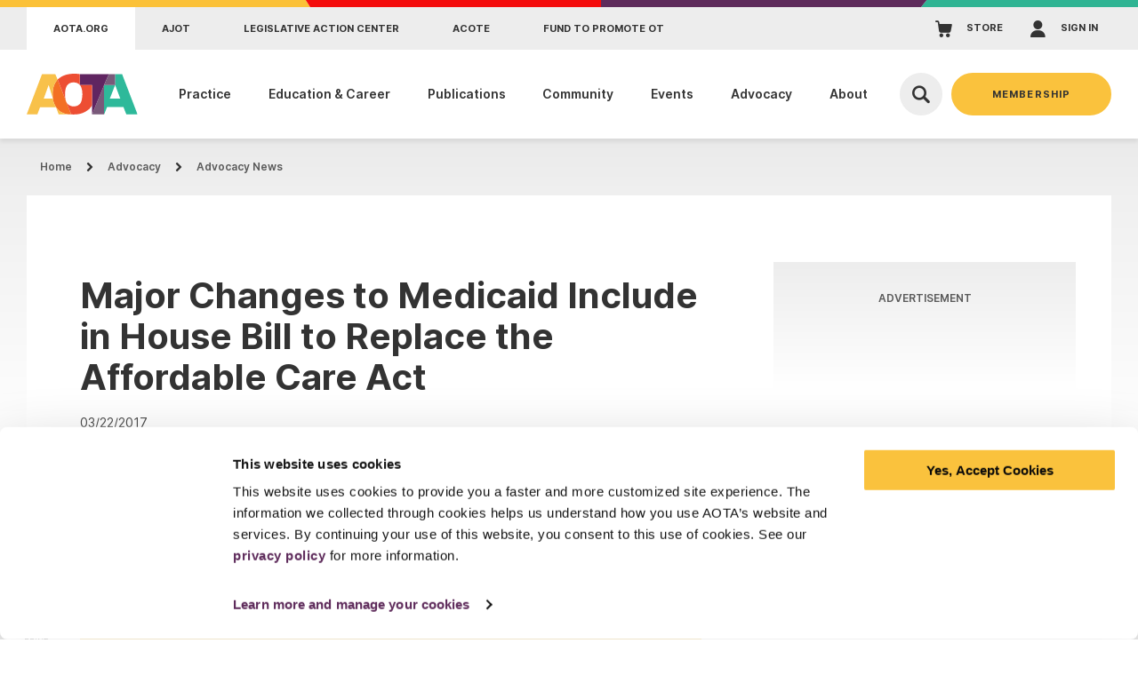

--- FILE ---
content_type: text/html; charset=utf-8
request_url: https://www.aota.org/advocacy/advocacy-news/legislative-issues-update/major-changes-to-medicaid-include-in-house-bill-to-replace-the-affordable-care-act/
body_size: 32425
content:



<!DOCTYPE html>

<html lang="en-US" dir="ltr" data-page-id="05d5288cc3324d4db0ff7690442f0d37">
<head>
    <!-- Google Tag Manager -->
    <script>
        (function (w, d, s, l, i) {
            w[l] = w[l] || []; w[l].push({
                'gtm.start':
                    new Date().getTime(), event: 'gtm.js'
            }); var f = d.getElementsByTagName(s)[0],
                j = d.createElement(s), dl = l != 'dataLayer' ? '&l=' + l : ''; j.async = true; j.src =
                    'https://www.googletagmanager.com/gtm.js?id=' + i + dl; f.parentNode.insertBefore(j, f);
        })(window, document, 'script', 'dataLayer', 'GTM-KT8RFJ');
    </script>
    <!-- End Google Tag Manager -->
    <!-- Preload Fonts -->
    <link rel="preload" href="/assets/fonts/inter-regular.woff2?v=9t1ah7tgm1fcjqec" as="font" crossorigin="anonymous">
    <link rel="preload" href="/assets/fonts/inter-bold.woff2?v=9t1ah7tgm1fcjqec" as="font" crossorigin="anonymous">
    <link rel="preload" href="/assets/fonts/inter-semibold.woff2?v=9t1ah7tgm1fcjqec" as="font" crossorigin="anonymous">

    <meta charset="utf-8">
    <meta http-equiv="X-UA-Compatible" content="IE=edge">
    <meta name="viewport" content="width=device-width, initial-scale=1.0">


    <title>Major Changes to Medicaid Include in House Bill to Replace the Affordable Care Act | AOTA</title>
    <meta name="description" content="" />
    <meta name="keywords" content="" />
    <meta property="og:url" content="https://www.aota.org/advocacy/advocacy-news/legislative-issues-update/major-changes-to-medicaid-include-in-house-bill-to-replace-the-affordable-care-act" />
    <meta property="og:title" content="Major Changes to Medicaid Include in House Bill to Replace the Affordable Care Act | AOTA" />
    <meta property="og:description" content="" />
    <meta property="og:image" content="https://www.aota.org/-/media/aota/global/og-images/aota-og.png" />
    <meta property="og:image:width" content="1200" />
    <meta property="og:image:height" content="630" />
    <meta name="twitter:card" content="summary_large_image" />
    <meta name="twitter:title" content="Major Changes to Medicaid Include in House Bill to Replace the Affordable Care Act | AOTA" />
    <meta name="twitter:description" content="" />
    <meta name="twitter:image" content="https://www.aota.org/-/media/aota/global/og-images/aota-og.png" />
        <link rel="canonical" href="https://www.aota.org/advocacy/advocacy-news/legislative-issues-update/major-changes-to-medicaid-include-in-house-bill-to-replace-the-affordable-care-act" />

    <link rel="stylesheet" href="/assets/css/style.css?v=9t1ah7tgm1fcjqec2">

    <link rel="icon" href="/assets/pwa/icons/favicon.ico">
    <link rel="icon" href="/assets/pwa/icons/favicon.svg" type="image/svg+xml">
    <link rel="apple-touch-icon" href="/assets/pwa/icons/apple-touch-icon.png">
    <meta name="theme-color" content="#e94429">
    <!-- Hotjar Tracking Code for https://www.aota.org/ -->
    <script>
        (function (h, o, t, j, a, r) {
            h.hj = h.hj || function () { (h.hj.q = h.hj.q || []).push(arguments) };
            h._hjSettings = { hjid: 3090698, hjsv: 6 };
            a = o.getElementsByTagName('head')[0];
            r = o.createElement('script'); r.async = 1;
            r.src = t + h._hjSettings.hjid + j + h._hjSettings.hjsv;
            a.appendChild(r);
        })(window, document, 'https://static.hotjar.com/c/hotjar-', '.js?sv=');
    </script>
    <!-- For Multiview web/retargeting program, DO NOT REMOVE - place this code in the header of your domain -->
    <script src="https://assets.adobedtm.com/175f7caa2b90/0de9b976db6a/launch-a245d0cc0b10.min.js" async></script>
    <script id="Cookiebot" src=https://consent.cookiebot.com/uc.js data-cbid="3fa4cc14-0c80-4618-8f0e-2ef0d77ab22d" type="text/javascript" async></script>

    <style type="text/css">
        a#CybotCookiebotDialogPoweredbyCybot, div#CybotCookiebotDialogPoweredByText {
            display: none;
        }
    </style>
</head>
<body>
    <!-- Google Tag Manager (noscript) -->
    <noscript>
        <iframe src=https://www.googletagmanager.com/ns.html?id =GTM-KT8RFJ
                height="0" width="0" style="display: none; visibility: hidden"></iframe>
    </noscript>
    <!-- End Google Tag Manager (noscript) -->
    


<!-- BEGIN NOINDEX -->
<a class="skiplink" href="#maincontent">Skip to main content</a>



<section class="mobile-menu"
         data-level="1"
         aria-hidden="true">

    <div class="mobile-menu-header">

        <svg xmlns="http://www.w3.org/2000/svg"
     viewbox="0 0 1600 8"
     preserveAspectRatio="none"
     class="aota-color-bars">
    <defs>
        <style>
            .cb-1 {
                fill: #fbc138;
            }

            .cb-2 {
                fill: #f40c0c;
            }

            .cb-3 {
                fill: #2fb493;
            }

            .cb-4 {
                fill: #5e2b5b;
            }
        </style>
    </defs>
    <g>
        <g>
            <path class="cb-1" d="M0,0V8H436.09q-3.07-4.05-6.3-8Z" />
            <path class="cb-2" d="M429.79,0q3.22,3.95,6.3,8H845V0Z" />
            <polygon class="cb-3" points="1600 0 1303 0 1295 8 1600 8 1600 0" />
            <polygon class="cb-4" points="845 0 845 8 1295 8 1303 0 845 0" />
        </g>
    </g>
</svg>

        
        <script type="text/javascript">
            document.addEventListener("DOMContentLoaded",
                function () {
                    externalComponentsSection = document.getElementById("coveo-searchbox-site-header");
                    CoveoForSitecore.initExternalComponentsSection(externalComponentsSection);
                });
        </script>
        <div class="mobile-menu-top">
            <button class="menu-close js-mobile-menu-close"
                    aria-label="Close"></button>
            <div class="mobile-menu-search-container">
  
                    <div id="coveo-searchbox-site-mobile-header" data-search-interface-id="AotaMainSite">
                        



<script>
    document.addEventListener("CoveoSearchEndpointInitialized", function() {
        var searchboxElement = document.getElementById("AotaMobileHeaderGlobalSearchBox");
        searchboxElement.addEventListener("CoveoComponentInitialized", function() {
            CoveoForSitecore.initSearchboxIfStandalone(searchboxElement, "/search");
        });
    })
</script>    <div id="AotaMobileHeaderGlobalSearchBox_container" class="coveo-for-sitecore-search-box-container"
                     data-prebind-maximum-age='currentMaximumAge'
>
        <div id="AotaMobileHeaderGlobalSearchBox"
             class="CoveoSearchbox"
                             data-enable-omnibox='true'
                 data-prebind-maximum-age='currentMaximumAge'
                 data-placeholder='Search AOTA'
                 data-clear-filters-on-new-query='false'
>
            
            
<script type="text/javascript">
    document.addEventListener("CoveoSearchEndpointInitialized", function() {
        var componentId = "AotaMobileHeaderGlobalSearchBox";
        var componentElement = document.getElementById(componentId);

        function showError(error) {
                console.error(error);
        }

        function areCoveoResourcesIncluded() {
            return typeof (Coveo) !== "undefined";
        }

        if (areCoveoResourcesIncluded()) {
            var event = document.createEvent("CustomEvent");
            event.initEvent("CoveoComponentInitialized", false, true);
            
            setTimeout(function() {
                componentElement.dispatchEvent(event);
            }, 0);
        } else {
            componentElement.classList.add("invalid");
            showError("The Coveo Resources component must be included in this page.");
        }
    });
</script>
            <div class="CoveoForSitecoreBindWithUserContext"></div>
            <div class="CoveoForSitecoreExpressions"></div>
            <div class="CoveoForSitecoreConfigureSearchHub" data-sc-search-hub="Search"></div>
        </div>
        
    </div>

                    </div>
            </div>

        </div>

        <nav class="mobile-menu-top-nav" aria-label="Mobile Menu Top Navigation">
            <ul>
                <li>
                    <a href="/" class="icon-home">Home</a>
                </li>
                <li>
                    <a href="https://myaota.aota.org/s/" class="icon-cart" target="_blank">STORE</a>
                </li>
                    <li>
                        <a href="/signin" class="icon-user" target="">SIGN IN</a>
                    </li>
            </ul>
        </nav>

    </div>

    <div class="inner">


        <nav class="nav"
             aria-label="Side Navigation">


            <ul class="nav-main">


                <!-- Navigation 1 -->

                    <li>
                        
                        <a class="nav-main-link js-mobile-menu-next-title"
                           href="#">Practice</a>

                        

                        
                        <button class="nav-main-next js-mobile-menu-next"
                                aria-label="View Dropdown"></button>

                        
                        <div class="nav-main-panel"
                             aria-hidden="true"
                             data-nav-level="2">

                            
                            <ul>
                                <li>
                                    
                                    <button class="mobile-menu-back js-mobile-menu-back">
                                        <span></span>
                                        Practice
                                    </button>
                                </li>

                                <li>
                                    <div>
                                        <h2>Elevate Your Practice</h2>
                                        <ul>
                                                <li>
                                                    <a href="/practice" class="-caret">
                                                        <span>All Practice Resources</span>
                                                    </a>
                                                </li>
                                                                                    </ul>
                                    </div>
                                </li>

                                    <li class="mobile-nav-section-title">
                                        Explore This Section
                                    </li>

                                    <li>
                                        <a class="nav-child-link"
                                           href="/practice/domain-and-process"
                                           data-active="">Domain &amp; Process</a>
                                    </li>
                                    <li>
                                        <a class="nav-child-link"
                                           href="/practice/practice-essentials/quality/quality-toolkit"
                                           data-active="">Quality Toolkit</a>
                                    </li>
                                    <li>
                                        <a class="nav-child-link"
                                           href="/practice/domain-and-process/framework"
                                           data-active="">Occupational Therapy Practice Framework</a>
                                    </li>
                                    <li>
                                        <a class="nav-child-link"
                                           href="/practice/practice-settings/schools-early-intervention-community-education/schools"
                                           data-active="">Schools</a>
                                    </li>
                                    <li>
                                        <a class="nav-child-link"
                                           href="/practice/practice-essentials/ethics"
                                           data-active="">Ethics</a>
                                    </li>


                                    <li>
                                        <a class="nav-child-link"
                                           href="/practice/practice-essentials/documentation/improve-your-documentation-with-aotas-updated-occupational-profile-template"
                                           data-active="">Occupational Profile Template</a>
                                    </li>
                                    <li>
                                        <a class="nav-child-link"
                                           href="/practice/practice-essentials/coding"
                                           data-active="">Coding &amp; Billing</a>
                                    </li>
                                    <li>
                                        <a class="nav-child-link"
                                           href="/practice/clinical-topics/mental-health"
                                           data-active="">Mental Health</a>
                                    </li>
                                    <li>
                                        <a class="nav-child-link"
                                           href="/practice/clinical-topics/stroke"
                                           data-active="">Stroke</a>
                                    </li>
                                    <li>
                                        <a class="nav-child-link"
                                           href="/practice/clinical-topics/sleep"
                                           data-active="">Sleep</a>
                                    </li>

                                <li>
                                    <div>
                                        <img alt="woman with child blowing bubbles outside developmental disability children and youth" src="/-/media/woman-with-child-blowing-bubbles-outside-developmental-disability-children-and-youth.jpg?cx=0&amp;cy=0&amp;cw=300&amp;ch=200&amp;hash=59AFBB3BCB2D4803FEBF675C31176715"></img>
                                        <ul>
                                                <li>
                                                    <a href="/practice/practice-essentials/evidencebased-practiceknowledge-translation" class="-caret">
                                                        <span>Evidence-Based Practice</span>
                                                    </a>
                                                </li>
                                        </ul>
                                    </div>
                                </li>

                            </ul>

                        </div>

                    </li>

                <!-- Navigation 2 -->

                    <li>
                        
                        <a class="nav-main-link js-mobile-menu-next-title"
                           href="#">Education &amp; Career</a>

                        

                        
                        <button class="nav-main-next js-mobile-menu-next"
                                aria-label="View Dropdown"></button>

                        
                        <div class="nav-main-panel"
                             aria-hidden="true"
                             data-nav-level="2">

                            
                            <ul>
                                <li>
                                    
                                    <button class="mobile-menu-back js-mobile-menu-back">
                                        <span></span>
                                        Education &amp; Career
                                    </button>
                                </li>

                                <li>
                                    <div>
                                        <h2>Education &amp; Career</h2>
                                        <ul>
                                                <li>
                                                    <a href="/education" class="-caret">
                                                        <span>All Educational Resources</span>
                                                    </a>
                                                </li>
                                                                                            <li>
                                                    <a href="/career" class="-caret">
                                                        <span>All Career Resources</span>
                                                    </a>
                                                </li>
                                        </ul>
                                    </div>
                                </li>

                                    <li class="mobile-nav-section-title">
                                        For Students
                                    </li>

                                    <li>
                                        <a class="nav-child-link"
                                           href="/community/get-involved/for-students"
                                           data-active="">Student Resources</a>
                                    </li>
                                    <li>
                                        <a class="nav-child-link"
                                           href="/education/find-a-school"
                                           data-active="">Find a School</a>
                                    </li>
                                    <li>
                                        <a class="nav-child-link"
                                           href="/education/exam-prep"
                                           data-active="">Exam Prep</a>
                                    </li>
                                    <li>
                                        <a class="nav-child-link"
                                           href="/education/fieldwork/fieldwork-students"
                                           data-active="">Fieldwork Students</a>
                                    </li>
                                    <li>
                                        <a class="nav-child-link"
                                           href="/career/become-an-ot-ota"
                                           data-active="">Become an OT/OTA</a>
                                    </li>

                                    <li class="mobile-nav-section-title">
                                        For Professionals
                                    </li>

                                    <li>
                                        <a class="nav-child-link"
                                           href="/career/continuing-education"
                                           data-active="">Continuing Education &amp; Professional Development</a>
                                    </li>
                                    <li>
                                        <a class="nav-child-link"
                                           href="/education/fieldwork"
                                           data-active="">Fieldwork Management</a>
                                    </li>
                                    <li>
                                        <a class="nav-child-link"
                                           href="/career/career-center"
                                           data-active="">Career Center</a>
                                    </li>
                                    <li>
                                        <a class="nav-child-link"
                                           href="/career/state-licensure"
                                           data-active="">Licensure</a>
                                    </li>
                                    <li>
                                        <a class="nav-child-link"
                                           href="/career/advanced-certification-program"
                                           data-active="">Advanced Certification Program</a>
                                    </li>

                                <li>
                                    <div>
                                        <img alt="smiling professional woman with arms crossed" src="/-/media/smiling-professional-woman-with-arms-crossed.jpg?cx=0&amp;cy=0&amp;cw=300&amp;ch=200&amp;hash=AF304742C8F75AECD963FF4DC96B14EC"></img>
                                        <ul>
                                        </ul>
                                    </div>
                                </li>

                            </ul>

                        </div>

                    </li>

                <!-- Navigation 3 -->

                    <li>
                        
                        <a class="nav-main-link js-mobile-menu-next-title"
                           href="#">Publications</a>

                        

                        
                        <button class="nav-main-next js-mobile-menu-next"
                                aria-label="View Dropdown"></button>

                        
                        <div class="nav-main-panel"
                             aria-hidden="true"
                             data-nav-level="2">

                            
                            <ul>
                                <li>
                                    
                                    <button class="mobile-menu-back js-mobile-menu-back">
                                        <span></span>
                                        Publications
                                    </button>
                                </li>

                                <li>
                                    <div>
                                        <h2>Publications</h2>
                                        <ul>
                                                <li>
                                                    <a href="/publications" class="-caret">
                                                        <span>All Publication Resources</span>
                                                    </a>
                                                </li>
                                                                                    </ul>
                                    </div>
                                </li>

                                    <li class="mobile-nav-section-title">
                                        Explore This Section
                                    </li>

                                    <li>
                                        <a class="nav-child-link"
                                           href="/publications/ajot"
                                           data-active="">AJOT</a>
                                    </li>
                                    <li>
                                        <a class="nav-child-link"
                                           href="/publications/ot-practice"
                                           data-active="">OT Practice</a>
                                    </li>
                                    <li>
                                        <a class="nav-child-link"
                                           href="/publications/sis-quarterly"
                                           data-active="">SIS Quarterly</a>
                                    </li>
                                    <li>
                                        <a class="nav-child-link"
                                           href="/publications/aota-press"
                                           data-active="">AOTA Press</a>
                                    </li>


                                    <li>
                                        <a class="nav-child-link"
                                           href="/publications/ot-practice/articles"
                                           data-active="">OT Practice Articles</a>
                                    </li>
                                    <li>
                                        <a class="nav-child-link"
                                           href="/publications/podcasts"
                                           data-active="">Podcasts</a>
                                    </li>
                                    <li>
                                        <a class="nav-child-link"
                                           href="/publications/student-articles"
                                           data-active="">Student articles</a>
                                    </li>
                                    <li>
                                        <a class="nav-child-link"
                                           href="/publications/external-journals"
                                           data-active="">External Journals</a>
                                    </li>

                                <li>
                                    <div>
                                        <img alt="stack of magazines on table ot practice" src="/-/media/stack-of-magazines-on-table-ot-practice.jpg?cx=0&amp;cy=0&amp;cw=300&amp;ch=200&amp;hash=480B698568F01C92C9C2F0D74379F3B5"></img>
                                        <ul>
                                        </ul>
                                    </div>
                                </li>

                            </ul>

                        </div>

                    </li>

                <!-- Navigation 4 -->

                    <li>
                        
                        <a class="nav-main-link js-mobile-menu-next-title"
                           href="#">Community</a>

                        

                        
                        <button class="nav-main-next js-mobile-menu-next"
                                aria-label="View Dropdown"></button>

                        
                        <div class="nav-main-panel"
                             aria-hidden="true"
                             data-nav-level="2">

                            
                            <ul>
                                <li>
                                    
                                    <button class="mobile-menu-back js-mobile-menu-back">
                                        <span></span>
                                        Community
                                    </button>
                                </li>

                                <li>
                                    <div>
                                        <h2>Community</h2>
                                        <ul>
                                                <li>
                                                    <a href="/community" class="-caret">
                                                        <span>All Community Resources</span>
                                                    </a>
                                                </li>
                                                                                    </ul>
                                    </div>
                                </li>

                                    <li class="mobile-nav-section-title">
                                        Explore This Section
                                    </li>

                                    <li>
                                        <a class="nav-child-link"
                                           href="/community/communot"
                                           data-active="">CommunOT</a>
                                    </li>
                                    <li>
                                        <a class="nav-child-link"
                                           href="/community/special-interest-sections"
                                           data-active="">Special Interest Sections</a>
                                    </li>
                                    <li>
                                        <a class="nav-child-link"
                                           href="/community/communities-of-practice"
                                           data-active="">Communities of Practice</a>
                                    </li>
                                    <li>
                                        <a class="nav-child-link"
                                           href="/community/volunteer-groups"
                                           data-active="">Volunteer Groups</a>
                                    </li>


                                    <li>
                                        <a class="nav-child-link"
                                           href="/community/get-involved"
                                           data-active="">Get Involved</a>
                                    </li>
                                    <li>
                                        <a class="nav-child-link"
                                           href="/community/awards"
                                           data-active="">Awards &amp; Recognitions</a>
                                    </li>
                                    <li>
                                        <a class="nav-child-link"
                                           href="/community/get-involved/elected-and-appointed-positions"
                                           data-active="">Elected and Appointed Positions</a>
                                    </li>
                                    <li>
                                        <a class="nav-child-link"
                                           href="/community/get-involved/state-associations"
                                           data-active="">State Associations</a>
                                    </li>

                                <li>
                                    <div>
                                        <img alt="diverse group of happy people networking students" src="/-/media/diverse-group-of-happy-people-networking-students.jpg?cx=0&amp;cy=0&amp;cw=300&amp;ch=200&amp;hash=261DA9F20213547E99772D88F3D1E97B"></img>
                                        <ul>
                                        </ul>
                                    </div>
                                </li>

                            </ul>

                        </div>

                    </li>

                <!-- Navigation 5 -->

                    <li>
                        
                        <a class="nav-main-link js-mobile-menu-next-title"
                           href="#">Events</a>

                        

                        
                        <button class="nav-main-next js-mobile-menu-next"
                                aria-label="View Dropdown"></button>

                        
                        <div class="nav-main-panel"
                             aria-hidden="true"
                             data-nav-level="2">

                            
                            <ul>
                                <li>
                                    
                                    <button class="mobile-menu-back js-mobile-menu-back">
                                        <span></span>
                                        Events
                                    </button>
                                </li>

                                <li>
                                    <div>
                                        <h2>Events</h2>
                                        <ul>
                                                <li>
                                                    <a href="/events" class="-caret">
                                                        <span>All Event Resources</span>
                                                    </a>
                                                </li>
                                                                                    </ul>
                                    </div>
                                </li>

                                    <li class="mobile-nav-section-title">
                                        Explore This Section
                                    </li>

                                    <li>
                                        <a class="nav-child-link"
                                           href="/events/calendar"
                                           data-active="">Calendar</a>
                                    </li>
                                    <li>
                                        <a class="nav-child-link"
                                           href="/events/exhibitor-sponsorship-information"
                                           data-active="">For Exhibitors and Sponsors</a>
                                    </li>
                                    <li>
                                        <a class="nav-child-link"
                                           href="/events/call-for-papers"
                                           data-active="">Call for Papers</a>
                                    </li>

                                    <li class="mobile-nav-section-title">
                                        Featured Events
                                    </li>

                                    <li>
                                        <a class="nav-child-link"
                                           href="https://inspire.aota.org/"
                                           data-active="">AOTA INSPIRE 2026</a>
                                    </li>
                                    <li>
                                        <a class="nav-child-link"
                                           href="/events/calendar/ot-month"
                                           data-active="">OT Month</a>
                                    </li>

                                <li>
                                    <div>
                                        <img alt="diverse group of women talking at aota annual conference and expo hall" src="/-/media/diverse-group-of-women-talking-at-aota-annual-conference-and-expo-hall.jpg?cx=0&amp;cy=0&amp;cw=300&amp;ch=200&amp;hash=7583DDED0FD5FCB7B47118E059CAEC69"></img>
                                        <ul>
                                        </ul>
                                    </div>
                                </li>

                            </ul>

                        </div>

                    </li>

                <!-- Navigation 6 -->

                    <li>
                        
                        <a class="nav-main-link js-mobile-menu-next-title"
                           href="#">Advocacy</a>

                        

                        
                        <button class="nav-main-next js-mobile-menu-next"
                                aria-label="View Dropdown"></button>

                        
                        <div class="nav-main-panel"
                             aria-hidden="true"
                             data-nav-level="2">

                            
                            <ul>
                                <li>
                                    
                                    <button class="mobile-menu-back js-mobile-menu-back">
                                        <span></span>
                                        Advocacy
                                    </button>
                                </li>

                                <li>
                                    <div>
                                        <h2>Advocacy</h2>
                                        <ul>
                                                <li>
                                                    <a href="/advocacy" class="-caret">
                                                        <span>All Advocacy Resources</span>
                                                    </a>
                                                </li>
                                                                                    </ul>
                                    </div>
                                </li>

                                    <li class="mobile-nav-section-title">
                                        Explore This Section
                                    </li>

                                    <li>
                                        <a class="nav-child-link"
                                           href="/advocacy/advocacy-news"
                                           data-active="">Advocacy News</a>
                                    </li>
                                    <li>
                                        <a class="nav-child-link"
                                           href="/advocacy/everyday-advocacy"
                                           data-active="">Everyday Advocacy</a>
                                    </li>
                                    <li>
                                        <a class="nav-child-link"
                                           href="/advocacy/issues"
                                           data-active="">Advocacy Issues</a>
                                    </li>
                                    <li>
                                        <a class="nav-child-link"
                                           href="/advocacy/hill-day"
                                           data-active="">Hill Day</a>
                                    </li>


                                    <li>
                                        <a class="nav-child-link"
                                           href="/advocacy/issues/ot-licensure-compact"
                                           data-active="">OT Licensure Compact</a>
                                    </li>
                                    <li>
                                        <a class="nav-child-link"
                                           href="/advocacy/political-action-committee"
                                           data-active="">AOTPAC</a>
                                    </li>
                                    <li>
                                        <a class="nav-child-link"
                                           href="/advocacy/contact-policy-makers"
                                           data-active="">Contact Policy Makers</a>
                                    </li>

                                <li>
                                    <div>
                                        <img alt="diverse group of positive people shaking hands lobbying advocacy" src="/-/media/diverse-group-of-positive-people-shaking-hands-lobbying-advocacy.jpg?cx=0&amp;cy=0&amp;cw=300&amp;ch=200&amp;hash=6744F8A3B7D355C41C921FB365FC35B4"></img>
                                        <ul>
                                        </ul>
                                    </div>
                                </li>

                            </ul>

                        </div>

                    </li>

                <!-- Navigation 7 -->

                    <li>
                        
                        <a class="nav-main-link js-mobile-menu-next-title"
                           href="#">About</a>

                        

                        
                        <button class="nav-main-next js-mobile-menu-next"
                                aria-label="View Dropdown"></button>

                        
                        <div class="nav-main-panel"
                             aria-hidden="true"
                             data-nav-level="2">

                            
                            <ul>
                                <li>
                                    
                                    <button class="mobile-menu-back js-mobile-menu-back">
                                        <span></span>
                                        About
                                    </button>
                                </li>

                                <li>
                                    <div>
                                        <h2>About</h2>
                                        <ul>
                                                <li>
                                                    <a href="/about" class="-caret">
                                                        <span>Learn More About AOTA</span>
                                                    </a>
                                                </li>
                                                                                    </ul>
                                    </div>
                                </li>

                                    <li class="mobile-nav-section-title">
                                        Explore This Section
                                    </li>

                                    <li>
                                        <a class="nav-child-link"
                                           href="/about/what-is-ot"
                                           data-active="">What is Occupational Therapy?</a>
                                    </li>
                                    <li>
                                        <a class="nav-child-link"
                                           href="/about/mission-vision"
                                           data-active="">Mission &amp; Vision</a>
                                    </li>
                                    <li>
                                        <a class="nav-child-link"
                                           href="/about/leadership-governance"
                                           data-active="">Leadership &amp; Governance</a>
                                    </li>
                                    <li>
                                        <a class="nav-child-link"
                                           href="/about/leadership-governance/board-of-directors"
                                           data-active="">Board of Directors</a>
                                    </li>


                                    <li>
                                        <a class="nav-child-link"
                                           href="/about/contact-aota"
                                           data-active="">Contact AOTA</a>
                                    </li>
                                    <li>
                                        <a class="nav-child-link"
                                           href="/about/work-for-us"
                                           data-active="">Work for Us</a>
                                    </li>
                                    <li>
                                        <a class="nav-child-link"
                                           href="/about/for-the-media"
                                           data-active="">For the Media</a>
                                    </li>
                                    <li>
                                        <a class="nav-child-link"
                                           href="/about/diversity-equity-and-inclusion"
                                           data-active="">Diversity Equity and Inclusion</a>
                                    </li>

                                <li>
                                    <div>
                                        <img alt="diverse group of coworkers inside office" src="/-/media/diverse-group-of-coworkers-inside-office.jpg?cx=0&amp;cy=0&amp;cw=300&amp;ch=200&amp;hash=4A6F1A865011D045A1A46DD3BE47D278"></img>
                                        <ul>
                                        </ul>
                                    </div>
                                </li>

                            </ul>

                        </div>

                    </li>
            </ul>

                <div class="nav-utility">
                    <div class="nav-utility-title">AOTA Family of Sites</div>
                    <ul>
                            <li>
                                <a href=""
                                   target="">aota.org</a>
                            </li>
                            <li>
                                <a href="https://research.aota.org/ajot"
                                   target="_blank">AJOT</a>
                            </li>
                            <li>
                                <a href="https://www.votervoice.net/AOTA/Home"
                                   target="_blank">Legislative Action Center</a>
                            </li>
                            <li>
                                <a href="https://acoteonline.org/"
                                   target="_blank">ACOTE</a>
                            </li>
                            <li>
                                <a href="https://www.promoteot.org/"
                                   target="_blank">Fund to promote ot</a>
                            </li>
                    </ul>
                </div>
        </nav>
    </div>

    <div class="mobile-become-member">
        <button id="mobile-become-a-member-button"
                class="js-mobile-become-member-btn mobile-become-member-btn btn"
                aria-expanded="false"
                aria-controls="mobile-become-a-member-dropdown">
            Membership
        </button>
        <div id="mobile-become-a-member-dropdown"
             class="mobile-become-member-dropdown"
             aria-hidden="true"
             aria-labelledby="mobile-become-a-member-button">
            <button class="mobile-become-member-dropdown-close js-mobile-become-member-dropdown-close"
                    aria-label="Close Member Menu">
                Close
            </button>
                <div class="mobile-become-member-dropdown-inner">
                    <div class="label">Membership</div>
                    <ul>
                            <li><a href="/membership">Explore Benefits</a></li>
                            <li><a href="/membership/membership-options">Membership Options</a></li>
                            <li><a href="/membership/faqs">FAQs</a></li>
                            <li><a href="/membership/renew-membership">Renew Membership</a></li>
                    </ul>
                    <a href="https://myaota.aota.org/join" class="join-btn btn -white" target="_blank">Join</a>
                </div>
        </div>
    </div>
</section>

<div class="page-container">
    

<header class="site-header">

    <svg xmlns="http://www.w3.org/2000/svg"
     viewbox="0 0 1600 8"
     preserveAspectRatio="none"
     class="aota-color-bars">
    <defs>
        <style>
            .cb-1 {
                fill: #fbc138;
            }

            .cb-2 {
                fill: #f40c0c;
            }

            .cb-3 {
                fill: #2fb493;
            }

            .cb-4 {
                fill: #5e2b5b;
            }
        </style>
    </defs>
    <g>
        <g>
            <path class="cb-1" d="M0,0V8H436.09q-3.07-4.05-6.3-8Z" />
            <path class="cb-2" d="M429.79,0q3.22,3.95,6.3,8H845V0Z" />
            <polygon class="cb-3" points="1600 0 1303 0 1295 8 1600 8 1600 0" />
            <polygon class="cb-4" points="845 0 845 8 1295 8 1303 0 845 0" />
        </g>
    </g>
</svg>

    <!--Top gray bar-->
    <div class="utility-nav">
        <div class="utility-nav-inner">
                <!--Related Sites (tablet)-->
                <nav class="utility-nav-sites-select" aria-label="AOTA Family of Sites Navigation Select">
                    <label class="utility-nav-sites-select-label" for="aota-family-sites">AOTA Family of Sites</label>
                    <select class="utility-nav-sites-select-select" id="aota-family-sites">
                            <option value="">aota.org</option>
                            <option value="https://research.aota.org/ajot">AJOT</option>
                            <option value="https://www.votervoice.net/AOTA/Home">Legislative Action Center</option>
                            <option value="https://acoteonline.org/">ACOTE</option>
                            <option value="https://www.promoteot.org/">Fund to promote ot</option>
                    </select>
                </nav>
                <!-- Related Sites-->
                <nav class="utility-nav-sites" aria-label="AOTA Family of Sites Navigation">
                    <ul class="utility-nav-sites-items">
                            <li>
                                <a href="" data-active="true" target=""><span>aota.org</span></a>
                            </li>
                            <li>
                                <a href="https://research.aota.org/ajot" data-active="" target="_blank"><span>AJOT</span></a>
                            </li>
                            <li>
                                <a href="https://www.votervoice.net/AOTA/Home" data-active="" target="_blank"><span>Legislative Action Center</span></a>
                            </li>
                            <li>
                                <a href="https://acoteonline.org/" data-active="" target="_blank"><span>ACOTE</span></a>
                            </li>
                            <li>
                                <a href="https://www.promoteot.org/" data-active="" target="_blank"><span>Fund to promote ot</span></a>
                            </li>
                    </ul>
                </nav>
            <!-- User Menu -->
            <nav class="utility-nav-user-menu" aria-label="User Navigation">
                <ul class="utility-nav-user-menu-items">

                    <li>
                        <a href="https://myaota.aota.org/s/" class="utility-nav-user-link icon-cart" target="_blank"><span>STORE</span></a>
                    </li>

                        <li>
                            <a href="/signin" class="utility-nav-user-link icon-user" target=""><span>SIGN IN</span></a>
                        </li>


                </ul>
            </nav>

        </div>
    </div>

    <!-- Main Site Header Area -->
    <div class="site-header-inner">


        <a class="logo" href="/" aria-label="AOTA">
            <svg class="aota-logo" width="263" height="97" viewbox="0 0 263 97" fill="none" xmlns="http://www.w3.org/2000/svg">
    <g clip-path="url(#clip0_1801_18919)">
        <path d="M154.73 96.6672H183.24L183.25 26.6572L154.73 96.6672Z" fill="#795A7A" />
        <path d="M194.58 1.02709L125.9 1.01709L126 26.9371L154.73 26.6871H154.76V74.8271C154.751 74.8461 154.739 74.8661 154.73 74.8851V96.6671L183.25 26.6571L194.58 1.02709Z" fill="#602561" />
        <path d="M225.87 1.01709L209.61 1.03709H209.52L209.42 26.6871L221.58 59.2171H196.75L209.42 26.6871H209.41H209.389L183.88 26.6671H183.25V28.1671L183.24 96.6671L190.24 79.2871H229.09L236 96.6671H262.41L225.87 1.01709Z" fill="#2EB99A" />
        <path d="M209.389 26.6869H209.41L209.52 1.03686H209.61V1.02686H194.58L183.25 26.6569L209.389 26.6869Z" fill="#795A7A" />
        <path d="M73.25 13.7471L72.93 14.1071L72.6 14.4771L72.27 14.8571L72.11 15.0371L71.88 15.2971L71.58 15.6871L71.29 16.0571L71.01 16.4171L70.77 16.7271L70.53 17.0471L70.31 17.3171L70.04 17.6871L69.77 18.0671L69.58 18.3571L69.36 18.6871L69.15 18.9871L68.9 19.3571L68.59 19.8571L68.27 20.3771L68.05 20.7471L67.81 21.1671L67.55 21.6271L67.23 22.2171L67 22.6271L66.82 23.0071L66.67 23.2971L66.45 23.7371L66.26 24.1271L66.07 24.5571L65.91 24.9171L65.73 25.3071L65.57 25.6971L65.35 26.1971L65.16 26.6871L64.97 27.1771L64.79 27.6571L64.61 28.1471L64.39 28.7271L64.22 29.2671L64.05 29.8271L63.84 30.4571L63.64 31.0871L63.51 31.5871L63.38 32.0371L63.15 32.9371L62.97 33.6871L62.84 34.2771L62.71 34.8571L62.53 35.6871L62.42 36.2971L62.31 36.9671L62.22 37.4971L62.09 38.2571L61.99 38.9871L61.89 39.6671L61.81 40.2771V41.3001L61.76 41.8001V42.2701L61.7 42.8401V43.3101V55.0501L61.75 55.5501V56.6001L61.87 57.3201L61.95 57.9201L62.03 58.4901L62.13 59.2001L62.26 60.2701L62.36 60.8201L62.5 61.5801L62.61 62.2201L62.69 62.7101V62.9501L62.76 63.2201L62.88 63.7501L62.99 64.1601L63.09 64.6001L63.18 64.9201L63.28 65.3201L63.4 65.8201L63.55 66.3201L63.7 66.8201L63.82 67.2201L63.96 67.7001L64.12 68.2001L64.26 68.6101L64.41 69.0101L64.58 69.4601L64.76 69.9601L64.87 70.2601L65.06 70.7801L65.21 71.1901L65.34 71.4901L65.52 71.8801L65.69 72.2701L65.83 72.6001L66 73.0301L66.18 73.4201L66.31 73.7101L66.6 74.2501L66.78 74.6001L67 74.9201L67.17 75.2701L67.31 75.5301L67.49 75.8701L67.84 76.5501L68.11 77.0501L68.29 77.3801L68.49 77.7401L68.75 78.1801L68.95 78.5001L69.21 78.8501L69.35 79.0901L69.4 79.1601L69.6 79.4601L69.83 79.7801C69.83 79.7801 75.26 87.8901 82.09 91.3901C90.45 95.6801 95.59 96.6001 105 96.6001H105.37L105.12 95.9701L95.28 70.9701L94.9 69.9701L93.22 65.4701L93.1 65.1701L92.88 64.6001L73.57 14.5771L73.25 13.7471Z"
              fill="#F37024" />
        <path d="M126 26.937H125.98L125.9 1.01703V1.00703C120.432 0.177025 114.898 -0.14102 109.37 0.0570302C95.46 0.50703 82.28 4.87703 73.37 13.797L73.67 14.607L92.88 64.6C92.8219 64.4494 92.7718 64.2959 92.73 64.14C91.4822 59.7864 90.8098 55.2882 90.73 50.76C90.73 39.4267 92.5167 31.5634 96.09 27.17C99.6633 22.7767 104.717 20.5867 111.25 20.6C117.597 20.6 122.62 22.84 126.32 27.32C127.081 28.2751 127.751 29.2996 128.32 30.38C128.8 31.25 129.84 34.01 129.84 34.01C131.304 39.0011 131.979 44.1905 131.84 49.39C131.22 60.77 129.91 66.6 126.47 70.97C123.03 75.34 117.85 77.6 111.32 77.6C105 77.6 100 75.33 96.25 70.85C95.4776 69.9032 94.8072 68.8775 94.25 67.79C94.25 67.79 93.69 66.61 93.25 65.5L94.94 70L95.32 71L105.16 96L105.4 96.59C106.27 96.65 109.4 96.8 111.35 96.8C121.93 96.8 130.767 94.8 137.86 90.8C144.95 86.8 150.65 82.65 154.4 75.52C154.51 75.32 154.626 75.1 154.73 74.888V26.688L126 26.937Z"
              fill="#ED4E33" />
        <path d="M154.76 26.687H154.73V74.887C154.739 74.868 154.751 74.848 154.76 74.829V26.687Z" fill="#ED4E33" />
        <path d="M125.98 26.9371H126L125.9 1.01709L125.98 26.9371Z" fill="#ED4E33" />
        <path d="M82.09 91.3869C75.26 87.8869 69.83 79.7769 69.83 79.7769L69.6 79.4569L69.4 79.1569L69.35 79.0869L69.21 78.8469L68.95 78.4969L68.75 78.1769L68.49 77.7369L68.29 77.3769L68.11 77.0469L67.84 76.5469L67.49 75.8669L67.31 75.5269L67.17 75.2769L67 74.9169L66.78 74.5969L66.6 74.2469L66.31 73.7069L66.18 73.4169L66 73.0269L65.83 72.5969L65.69 72.2669L65.52 71.8769L65.34 71.4869L65.21 71.1869L65.06 70.7769L64.87 70.2569L64.76 69.9569L64.58 69.4569L64.41 69.0069L64.26 68.6069L64.12 68.1969L63.96 67.6969L63.82 67.2169L63.7 66.8169L63.55 66.3169L63.4 65.8169L63.28 65.3169L63.18 64.9169L63.09 64.5969L62.99 64.1569L62.88 63.7469L62.76 63.2169L62.69 62.9469V62.7069L62.61 62.2169L62.5 61.5769L62.36 60.8169L62.26 60.2669L62.13 59.1969L62.03 58.4869L61.95 57.9169L61.87 57.3169L61.75 56.5969V55.5469L61.7 55.0469V43.3069V42.8369L61.76 42.2669V41.7999L61.81 41.2999V40.2799L61.89 39.6699L61.99 38.9899L62.09 38.2599L62.22 37.4999L62.31 36.9699L62.42 36.2999L62.53 35.6899L62.71 34.8599L62.84 34.2799L62.97 33.6899L63.15 32.9399L63.38 32.0399L63.51 31.5899L63.64 31.0899L63.84 30.4599L64.05 29.8299L64.22 29.2699L64.39 28.7299L64.61 28.1499L64.79 27.6599L64.97 27.1799L65.16 26.6899L65.35 26.1999L65.57 25.6999L65.73 25.3099L65.91 24.9199L66.07 24.5599L66.26 24.1299L66.45 23.7399L66.67 23.2999L66.82 23.0099L67 22.6299L67.23 22.2199L67.55 21.6299L67.81 21.1699L68.05 20.7499L68.27 20.3799L68.59 19.8599L68.9 19.3599L69.15 18.9899L69.36 18.6899L69.58 18.3599L69.77 18.0699L70.04 17.6899L70.31 17.3199L70.53 17.0499L70.77 16.7299L71.01 16.4199L71.29 16.0599L71.58 15.6899L71.88 15.2999L72.11 15.0399L72.27 14.8599L72.6 14.4799L72.93 14.1099L73.25 13.7499L67.73 1.02686H36.25L0 96.5999H25.22L31.68 79.4399H69.47L75.08 94.6999L75.78 96.6299L105.37 96.5999H105C95.59 96.5999 90.45 95.6769 82.09 91.3869ZM40.37 59.2069L52 26.6869L62.08 59.2169L40.37 59.2069Z"
              fill="#F8C14A" />
        <path d="M65.57 25.697L65.73 25.307L65.91 24.917L65.73 25.307L65.57 25.697Z" fill="#F8C14A" />
        <path d="M65.91 24.917L66.07 24.557L66.26 24.127L66.07 24.557L65.91 24.917Z" fill="#F8C14A" />
    </g>
    <defs>
        <clippath id="clip0_1801_18919">
            <rect width="262.41" height="96.797" fill="white" />
        </clippath>
    </defs>
</svg>

            <svg xmlns="http://www.w3.org/2000/svg" class="aota-logo-text" viewbox="0 0 315.14 97.24">
    <defs>
        <style>
            .cls-1 {
                fill: #4d4d4f;
                font-size: 31.04px;
                font-family: Helvetica-Light, Helvetica;
                font-weight: 300;
            }
        </style>
    </defs>
    <g data-name="Layer 2">
        <g data-name="Layer 1">
            <path class="cls-1" d="M0,25.22,9.42,1.33H12l9.16,23.89H18.81l-2.75-7.5H5.17l-2.82,7.5Zm5.9-9.42h9.36L10.61,3.26Z" />
            <path class="cls-1"
                  d="M25.78,25.22h-2V8h2v2.59h.07A5.28,5.28,0,0,1,28,8.35a6.39,6.39,0,0,1,3.12-.78,6.59,6.59,0,0,1,2,.27,4.45,4.45,0,0,1,1.41.71,4.1,4.1,0,0,1,1,1,6.86,6.86,0,0,1,.65,1.3,5.77,5.77,0,0,1,2.31-2.51,6.61,6.61,0,0,1,3.3-.81,5.72,5.72,0,0,1,2.8.58,4.17,4.17,0,0,1,1.61,1.53A5.76,5.76,0,0,1,47,11.85a17.38,17.38,0,0,1,.18,2.52V25.22h-2V13.34a4.86,4.86,0,0,0-.78-2.92,3.42,3.42,0,0,0-2.9-1.06,4.86,4.86,0,0,0-2.11.48,5,5,0,0,0-1.78,1.48,3.73,3.73,0,0,0-.54,1,8,8,0,0,0-.35,1.21,9.1,9.1,0,0,0-.18,1.26c0,.42-.05.81-.05,1.17v9.25h-2V13.34a4.94,4.94,0,0,0-.78-2.92,3.44,3.44,0,0,0-2.91-1.06,4.89,4.89,0,0,0-2.11.48,5,5,0,0,0-1.77,1.48,3.75,3.75,0,0,0-.55,1A9.39,9.39,0,0,0,26,13.54a9.1,9.1,0,0,0-.18,1.26c0,.42,0,.81,0,1.17Z" />
            <path class="cls-1"
                  d="M52.93,17.09a9.46,9.46,0,0,0,.36,2.64,6.26,6.26,0,0,0,1.08,2.16,5.31,5.31,0,0,0,1.81,1.46,5.63,5.63,0,0,0,2.52.55,5.51,5.51,0,0,0,3.35-1A5,5,0,0,0,63.91,20h2.22a10.47,10.47,0,0,1-1,2.27,7,7,0,0,1-1.49,1.83,6.54,6.54,0,0,1-2.13,1.21,8.72,8.72,0,0,1-2.85.43,8.27,8.27,0,0,1-3.55-.7,6.67,6.67,0,0,1-2.46-1.91,8,8,0,0,1-1.42-2.85,12.93,12.93,0,0,1-.47-3.53,11.44,11.44,0,0,1,.55-3.56,9.09,9.09,0,0,1,1.56-2.9,7.28,7.28,0,0,1,2.47-2,7.56,7.56,0,0,1,3.32-.71A6.85,6.85,0,0,1,64.28,10c1.35,1.62,2,4,2,7.08Zm11.21-1.66a7.64,7.64,0,0,0-.35-2.37,5.52,5.52,0,0,0-1-1.92,5,5,0,0,0-1.71-1.3,5.56,5.56,0,0,0-2.36-.48,5.3,5.3,0,0,0-2.34.5,5.24,5.24,0,0,0-1.72,1.33,6.58,6.58,0,0,0-1.15,1.92,8.56,8.56,0,0,0-.56,2.32Z" />
            <path class="cls-1" d="M72.24,25.22h-2V8h2v3.22h.07a5.71,5.71,0,0,1,2.14-2.87,6.52,6.52,0,0,1,3.46-.81V9.73a5.66,5.66,0,0,0-2.78.53,4.51,4.51,0,0,0-1.74,1.52,6,6,0,0,0-.9,2.28,14.25,14.25,0,0,0-.25,2.74Z" />
            <path class="cls-1" d="M81.4,1.33h2.19v3H81.4ZM81.5,8h2V25.22h-2Z" />
            <path class="cls-1"
                  d="M100.75,13.44a5.85,5.85,0,0,0-1.83-3,5,5,0,0,0-3.28-1.08A5.2,5.2,0,0,0,93,10a5.33,5.33,0,0,0-1.79,1.68,7.57,7.57,0,0,0-1,2.35,10.85,10.85,0,0,0-.33,2.64,11.26,11.26,0,0,0,.32,2.66,7,7,0,0,0,1,2.32A5.13,5.13,0,0,0,93,23.28a5.37,5.37,0,0,0,2.66.62,5.05,5.05,0,0,0,3.56-1.23,5.68,5.68,0,0,0,1.71-3.39H103a10.12,10.12,0,0,1-.85,2.61,7.06,7.06,0,0,1-1.49,2,6.38,6.38,0,0,1-2.18,1.31A9.25,9.25,0,0,1,92.08,25a6.64,6.64,0,0,1-2.45-1.91,8,8,0,0,1-1.43-2.87,13.08,13.08,0,0,1-.46-3.55,11.48,11.48,0,0,1,.51-3.43,9,9,0,0,1,1.51-2.91,7.3,7.3,0,0,1,2.47-2,7.44,7.44,0,0,1,3.41-.75A7.58,7.58,0,0,1,100.46,9a6.61,6.61,0,0,1,2.31,4.44Z" />
            <path class="cls-1"
                  d="M114.92,15.2c.37,0,.82-.11,1.34-.2a5.37,5.37,0,0,0,1.28-.36,1.08,1.08,0,0,0,.61-.78,4.77,4.77,0,0,0,.12-1,3.41,3.41,0,0,0-1-2.51,4.57,4.57,0,0,0-3.3-1,9.19,9.19,0,0,0-1.89.18,4.38,4.38,0,0,0-1.51.63,3.46,3.46,0,0,0-1.07,1.2,5,5,0,0,0-.54,1.87h-2a6.19,6.19,0,0,1,.7-2.6,5.26,5.26,0,0,1,1.54-1.76,6.46,6.46,0,0,1,2.19-1A10.73,10.73,0,0,1,114,7.57a10.08,10.08,0,0,1,2.44.28,5.67,5.67,0,0,1,2,.9,4.08,4.08,0,0,1,1.33,1.64,6,6,0,0,1,.48,2.52v9.36c0,.78.14,1.27.42,1.48s.83.16,1.67-.15v1.56l-.68.2a3,3,0,0,1-.88.13,3.82,3.82,0,0,1-.9-.1,1.46,1.46,0,0,1-.79-.32,1.84,1.84,0,0,1-.48-.59,2.4,2.4,0,0,1-.25-.77,4.91,4.91,0,0,1-.07-.88A8.64,8.64,0,0,1,115.41,25a8.39,8.39,0,0,1-3.51.73,7.86,7.86,0,0,1-2.18-.3,5.33,5.33,0,0,1-1.84-.93,4.6,4.6,0,0,1-1.26-1.54,4.74,4.74,0,0,1-.46-2.18q0-4.38,6-5.17Zm3.35,1a9.83,9.83,0,0,1-2.56.69c-.86.12-1.72.2-2.59.27a7.22,7.22,0,0,0-3.56,1,2.93,2.93,0,0,0-1.28,2.62,2.76,2.76,0,0,0,.32,1.38,2.73,2.73,0,0,0,.82,1,3.59,3.59,0,0,0,1.2.56,4.94,4.94,0,0,0,1.38.19,9,9,0,0,0,2.32-.3,6.35,6.35,0,0,0,2-.91,4.8,4.8,0,0,0,1.41-1.56,4.55,4.55,0,0,0,.53-2.24Z" />
            <path class="cls-1"
                  d="M127.46,25.22h-2V8h2v2.39a12.73,12.73,0,0,1,2.47-2.05,5.73,5.73,0,0,1,3.07-.8,7.76,7.76,0,0,1,3,.55A5,5,0,0,1,138.25,10a4.13,4.13,0,0,1,.74,1.9,16.94,16.94,0,0,1,.12,2V25.22h-2V14a5.12,5.12,0,0,0-1-3.49,4.4,4.4,0,0,0-3.42-1.16,5,5,0,0,0-1.69.28,5.4,5.4,0,0,0-1.38.75,4.75,4.75,0,0,0-1,1.06,5.11,5.11,0,0,0-.67,1.26,6.2,6.2,0,0,0-.36,1.6c0,.51-.07,1.06-.07,1.66Z" />
            <text class="cls-1" transform="translate(130.5 26.67)"></text>
            <path class="cls-1"
                  d="M1.19,50.09a15.49,15.49,0,0,1,.68-4.64,10.93,10.93,0,0,1,2-3.78,9.22,9.22,0,0,1,3.26-2.55,10.08,10.08,0,0,1,4.48-.95,10.83,10.83,0,0,1,4.62.93,9.32,9.32,0,0,1,3.32,2.54,10.93,10.93,0,0,1,2,3.79,15.67,15.67,0,0,1,.67,4.66,15.21,15.21,0,0,1-.67,4.59,11.19,11.19,0,0,1-2,3.76A9.24,9.24,0,0,1,16.27,61a10.5,10.5,0,0,1-4.58.94A10.45,10.45,0,0,1,7.12,61a9.15,9.15,0,0,1-3.29-2.55,11,11,0,0,1-2-3.76,15.53,15.53,0,0,1-.66-4.59m10.53,10a8.05,8.05,0,0,0,3.78-.83,7.55,7.55,0,0,0,2.6-2.21,9.56,9.56,0,0,0,1.51-3.2,14.8,14.8,0,0,0,.48-3.79,14.07,14.07,0,0,0-.58-4.22,9.26,9.26,0,0,0-1.67-3.18,7.23,7.23,0,0,0-2.67-2A8.59,8.59,0,0,0,11.66,40a7.74,7.74,0,0,0-3.74.85,7.56,7.56,0,0,0-2.61,2.24,9.49,9.49,0,0,0-1.5,3.21,15.06,15.06,0,0,0,0,7.62,9.35,9.35,0,0,0,1.5,3.2A7.33,7.33,0,0,0,7.92,59.3a8.11,8.11,0,0,0,3.8.82" />
            <path class="cls-1"
                  d="M37.68,50.21A5.49,5.49,0,0,0,36,47.37a4.72,4.72,0,0,0-3.1-1,5,5,0,0,0-2.48.59,5.12,5.12,0,0,0-1.69,1.58,7.12,7.12,0,0,0-1,2.23,10.11,10.11,0,0,0-.31,2.49,11,11,0,0,0,.29,2.51,6.67,6.67,0,0,0,1,2.19,5,5,0,0,0,1.69,1.56,5.14,5.14,0,0,0,2.51.58,4.82,4.82,0,0,0,3.37-1.16,5.39,5.39,0,0,0,1.61-3.2h2a9.35,9.35,0,0,1-.8,2.46,6.45,6.45,0,0,1-1.41,1.91,6.05,6.05,0,0,1-2.05,1.24,8,8,0,0,1-2.73.44,7.82,7.82,0,0,1-3.35-.66,6.32,6.32,0,0,1-2.32-1.8,7.58,7.58,0,0,1-1.35-2.71,12.57,12.57,0,0,1-.44-3.36A10.55,10.55,0,0,1,25.88,50a8.39,8.39,0,0,1,1.42-2.74,6.88,6.88,0,0,1,2.34-1.9,7,7,0,0,1,3.21-.71A7.23,7.23,0,0,1,37.41,46a6.25,6.25,0,0,1,2.18,4.2Z" />
            <path class="cls-1"
                  d="M55.11,50.21a5.49,5.49,0,0,0-1.73-2.84,4.72,4.72,0,0,0-3.1-1A5,5,0,0,0,47.8,47a5.12,5.12,0,0,0-1.69,1.58,7.12,7.12,0,0,0-1,2.23,10.12,10.12,0,0,0-.32,2.49,10.51,10.51,0,0,0,.3,2.51,6.67,6.67,0,0,0,1,2.19,5,5,0,0,0,1.69,1.56,5.14,5.14,0,0,0,2.51.58,4.82,4.82,0,0,0,3.37-1.16,5.45,5.45,0,0,0,1.61-3.2h2a9.73,9.73,0,0,1-.8,2.46,6.63,6.63,0,0,1-1.41,1.91A6.15,6.15,0,0,1,53,61.34a8,8,0,0,1-2.73.44,7.87,7.87,0,0,1-3.36-.66,6.4,6.4,0,0,1-2.32-1.8,7.73,7.73,0,0,1-1.34-2.71,12.18,12.18,0,0,1-.44-3.36A10.86,10.86,0,0,1,43.3,50a8.41,8.41,0,0,1,1.43-2.74,6.88,6.88,0,0,1,2.34-1.9,7,7,0,0,1,3.21-.71A7.23,7.23,0,0,1,54.84,46,6.29,6.29,0,0,1,57,50.21Z" />
            <path class="cls-1"
                  d="M72,45.1h1.88V61.34H72V59.08c-.25.3-.53.6-.84.91a6.78,6.78,0,0,1-1.09.86,5.83,5.83,0,0,1-1.42.66,6,6,0,0,1-1.88.27,7,7,0,0,1-2.73-.46,4.38,4.38,0,0,1-1.77-1.27,5,5,0,0,1-1-1.89,8.84,8.84,0,0,1-.3-2.37V45.1h1.88V55.76a4.77,4.77,0,0,0,1,3.21,4.07,4.07,0,0,0,3.2,1.12,4.68,4.68,0,0,0,2.08-.46,4.27,4.27,0,0,0,1.56-1.27,6.19,6.19,0,0,0,1-1.94A8.45,8.45,0,0,0,72,53.94Z" />
            <path class="cls-1"
                  d="M80.56,67.73H78.68V45.1h1.88V48h.06a5.51,5.51,0,0,1,1-1.41,6.37,6.37,0,0,1,1.41-1,7.74,7.74,0,0,1,1.59-.63,6.34,6.34,0,0,1,1.59-.22,7.74,7.74,0,0,1,3.36.66,6.31,6.31,0,0,1,2.27,1.8,7.31,7.31,0,0,1,1.3,2.72,13.31,13.31,0,0,1,.41,3.35,12.16,12.16,0,0,1-.44,3.26,8.13,8.13,0,0,1-1.33,2.74,6.57,6.57,0,0,1-2.26,1.88,6.91,6.91,0,0,1-3.21.71A7.54,7.54,0,0,1,83.05,61a5.87,5.87,0,0,1-2.49-2.27Zm0-14.45a8.65,8.65,0,0,0,.38,2.62A6.64,6.64,0,0,0,82,58.06a5.32,5.32,0,0,0,1.72,1.48,4.85,4.85,0,0,0,2.3.55,5.34,5.34,0,0,0,2.53-.58,5,5,0,0,0,1.77-1.59,6.82,6.82,0,0,0,1-2.33,10.67,10.67,0,0,0,.25-2.87A8,8,0,0,0,91.17,50,5.54,5.54,0,0,0,90,48a4.87,4.87,0,0,0-1.75-1.24,5.64,5.64,0,0,0-2.2-.42,5,5,0,0,0-2.35.53A4.85,4.85,0,0,0,82,48.35a6.56,6.56,0,0,0-1,2.19,10,10,0,0,0-.36,2.74" />
            <path class="cls-1"
                  d="M105.07,51.87c.36,0,.78-.1,1.27-.18a5,5,0,0,0,1.21-.35,1,1,0,0,0,.58-.74,4.78,4.78,0,0,0,.11-1,3.21,3.21,0,0,0-.93-2.37,4.28,4.28,0,0,0-3.12-.92,8.28,8.28,0,0,0-1.78.17,3.82,3.82,0,0,0-1.43.59,3.32,3.32,0,0,0-1,1.13A4.74,4.74,0,0,0,99.46,50H97.55a5.72,5.72,0,0,1,.66-2.46,5,5,0,0,1,1.45-1.66,6.12,6.12,0,0,1,2.07-.94,10.11,10.11,0,0,1,2.49-.3,9.5,9.5,0,0,1,2.31.27,5.31,5.31,0,0,1,1.88.85,3.86,3.86,0,0,1,1.25,1.55,5.49,5.49,0,0,1,.46,2.38v8.84c0,.73.13,1.2.39,1.39s.79.16,1.58-.14v1.48l-.64.18a2.71,2.71,0,0,1-.83.13,4,4,0,0,1-.85-.09,1.5,1.5,0,0,1-.75-.3,1.78,1.78,0,0,1-.45-.57,2.11,2.11,0,0,1-.24-.72,5.4,5.4,0,0,1-.06-.83,8.26,8.26,0,0,1-2.73,2,8,8,0,0,1-3.32.69,7.69,7.69,0,0,1-2-.28,4.93,4.93,0,0,1-1.74-.88,4.36,4.36,0,0,1-1.2-1.46,4.49,4.49,0,0,1-.43-2q0-4.14,5.67-4.89Zm3.17.94a8.9,8.9,0,0,1-2.42.66c-.81.11-1.63.19-2.44.25a7,7,0,0,0-3.37,1,2.79,2.79,0,0,0-1.21,2.48,2.66,2.66,0,0,0,.3,1.3,2.76,2.76,0,0,0,.78.91,3.27,3.27,0,0,0,1.13.53,4.8,4.8,0,0,0,1.3.18,8.51,8.51,0,0,0,2.2-.29,5.63,5.63,0,0,0,1.89-.86,4.49,4.49,0,0,0,1.34-1.47,4.32,4.32,0,0,0,.5-2.12Z" />
            <path class="cls-1"
                  d="M120.74,61.4c-.23,0-.53.12-.91.22a4.8,4.8,0,0,1-1.25.16,3,3,0,0,1-2.15-.71,3.43,3.43,0,0,1-.73-2.52V46.67h-2.29V45.1h2.29V40.59h1.88V45.1h3v1.57h-3V57.8c0,.39,0,.74,0,1a1.65,1.65,0,0,0,.19.72.85.85,0,0,0,.48.41,2.79,2.79,0,0,0,.93.13A5.24,5.24,0,0,0,120,60c.26,0,.51-.09.76-.15Z" />
            <path class="cls-1" d="M123.94,38.77H126v2.79h-2.07ZM124,45.1h1.89V61.34H124Z" />
            <path class="cls-1"
                  d="M137.17,61.78a8.3,8.3,0,0,1-2.93-.57,6.39,6.39,0,0,1-2.38-1.59A7.79,7.79,0,0,1,130.24,57a10.62,10.62,0,0,1-.59-3.73,11.28,11.28,0,0,1,.47-3.34,7.77,7.77,0,0,1,1.41-2.71,6.67,6.67,0,0,1,2.35-1.83,7.52,7.52,0,0,1,3.29-.68,7.63,7.63,0,0,1,3.32.68,6.73,6.73,0,0,1,2.35,1.81,7.63,7.63,0,0,1,1.4,2.72,12.05,12.05,0,0,1,.45,3.35,11,11,0,0,1-.53,3.51,8,8,0,0,1-1.52,2.7,6.76,6.76,0,0,1-2.38,1.74,7.74,7.74,0,0,1-3.09.61m5.52-8.56a11.1,11.1,0,0,0-.32-2.7,6.33,6.33,0,0,0-1-2.17,4.59,4.59,0,0,0-1.69-1.46,5.45,5.45,0,0,0-2.54-.53,5.1,5.1,0,0,0-2.52.58,4.76,4.76,0,0,0-1.71,1.53,6.56,6.56,0,0,0-1,2.2,10.24,10.24,0,0,0-.32,2.55A10.09,10.09,0,0,0,132,56a6.41,6.41,0,0,0,1.05,2.18,4.65,4.65,0,0,0,1.73,1.41,5.31,5.31,0,0,0,2.38.51,5.21,5.21,0,0,0,2.52-.58A4.93,4.93,0,0,0,141.4,58a6.9,6.9,0,0,0,1-2.19,10.16,10.16,0,0,0,.32-2.54" />
            <path class="cls-1"
                  d="M150,61.34h-1.88V45.1H150v2.26a11.81,11.81,0,0,1,2.34-1.94,5.28,5.28,0,0,1,2.89-.76,7.45,7.45,0,0,1,2.79.52,4.86,4.86,0,0,1,2.17,1.8,4.11,4.11,0,0,1,.7,1.81,14.81,14.81,0,0,1,.11,1.92V61.34h-1.88V50.74a4.82,4.82,0,0,0-1-3.29,4.13,4.13,0,0,0-3.23-1.09,4.79,4.79,0,0,0-1.6.26,5.26,5.26,0,0,0-1.3.71,4.69,4.69,0,0,0-1,1,4.51,4.51,0,0,0-.62,1.19,5.86,5.86,0,0,0-.35,1.51q-.06.72-.06,1.56Z" />
            <path class="cls-1"
                  d="M173,51.87c.35,0,.78-.1,1.27-.18a4.8,4.8,0,0,0,1.2-.35,1,1,0,0,0,.58-.74,4.14,4.14,0,0,0,.11-1,3.2,3.2,0,0,0-.92-2.37,4.31,4.31,0,0,0-3.12-.92,8.37,8.37,0,0,0-1.79.17,3.85,3.85,0,0,0-1.42.59,3.45,3.45,0,0,0-1,1.13,4.74,4.74,0,0,0-.51,1.77h-1.91a5.86,5.86,0,0,1,.65-2.46,5.11,5.11,0,0,1,1.46-1.66,6.12,6.12,0,0,1,2.07-.94,10,10,0,0,1,2.49-.3,9.56,9.56,0,0,1,2.31.27,5.39,5.39,0,0,1,1.88.85,3.86,3.86,0,0,1,1.25,1.55,5.65,5.65,0,0,1,.45,2.38v8.84c0,.73.13,1.2.4,1.39s.79.16,1.58-.14v1.48l-.64.18a2.76,2.76,0,0,1-.83.13,3.89,3.89,0,0,1-.85-.09,1.5,1.5,0,0,1-.75-.3,2,2,0,0,1-.46-.57,2.34,2.34,0,0,1-.23-.72,5.4,5.4,0,0,1-.06-.83,8.26,8.26,0,0,1-2.73,2,8,8,0,0,1-3.32.69,7.76,7.76,0,0,1-2.06-.28,4.93,4.93,0,0,1-1.74-.88,4.33,4.33,0,0,1-1.19-1.46,4.49,4.49,0,0,1-.44-2q0-4.14,5.68-4.89Zm3.16.94a8.74,8.74,0,0,1-2.41.66c-.81.11-1.63.19-2.44.25a7,7,0,0,0-3.37,1,2.79,2.79,0,0,0-1.21,2.48,2.66,2.66,0,0,0,.3,1.3,2.76,2.76,0,0,0,.78.91,3.19,3.19,0,0,0,1.13.53,4.8,4.8,0,0,0,1.3.18,8.44,8.44,0,0,0,2.19-.29,5.68,5.68,0,0,0,1.9-.86,4.46,4.46,0,0,0,1.33-1.47,4.21,4.21,0,0,0,.5-2.12Z" />
            <rect class="cls-1" x="183.28" y="38.77" width="1.88" height="22.57" />
            <polygon class="cls-1" points="196.91 38.77 213.34 38.77 213.34 40.59 206.19 40.59 206.19 61.34 204.06 61.34 204.06 40.59 196.91 40.59 196.91 38.77" />
            <path class="cls-1"
                  d="M216.1,61.34V38.77H218v8.59a12.06,12.06,0,0,1,2.33-1.94,5.31,5.31,0,0,1,2.9-.76,7.49,7.49,0,0,1,2.79.52,4.78,4.78,0,0,1,2.16,1.8,4,4,0,0,1,.71,1.81,16.82,16.82,0,0,1,.11,1.92V61.34H227.1V50.74a4.88,4.88,0,0,0-1-3.29,4.14,4.14,0,0,0-3.23-1.09,4.75,4.75,0,0,0-1.6.26,5.26,5.26,0,0,0-1.3.71,4.47,4.47,0,0,0-1,1,4.87,4.87,0,0,0-.63,1.19A6.27,6.27,0,0,0,218,51q-.06.72-.06,1.56v8.75Z" />
            <path class="cls-1"
                  d="M234.68,53.66a8.76,8.76,0,0,0,.35,2.49,6.11,6.11,0,0,0,1,2,5.06,5.06,0,0,0,1.71,1.38,5.31,5.31,0,0,0,2.38.52,5.15,5.15,0,0,0,3.16-1,4.62,4.62,0,0,0,1.76-2.76h2.1a9.86,9.86,0,0,1-.91,2.15,6.77,6.77,0,0,1-1.41,1.73,6,6,0,0,1-2,1.14,8.13,8.13,0,0,1-2.69.41,7.9,7.9,0,0,1-3.36-.66,6.4,6.4,0,0,1-2.32-1.8,7.68,7.68,0,0,1-1.34-2.7,11.94,11.94,0,0,1-.44-3.34,10.45,10.45,0,0,1,.52-3.35,8.39,8.39,0,0,1,1.47-2.74A6.78,6.78,0,0,1,237,45.34a7.07,7.07,0,0,1,3.14-.68A6.46,6.46,0,0,1,245.4,47q1.92,2.3,1.88,6.69Zm10.6-1.57a7.45,7.45,0,0,0-.33-2.24A5.21,5.21,0,0,0,244,48a4.62,4.62,0,0,0-1.62-1.22,5.21,5.21,0,0,0-2.22-.45,4.86,4.86,0,0,0-2.21.47,5,5,0,0,0-1.63,1.25,6.22,6.22,0,0,0-1.08,1.82,8.78,8.78,0,0,0-.54,2.19Z" />
            <path class="cls-1" d="M252.93,61.34h-1.88V45.1h1.88v3H253a5.41,5.41,0,0,1,2-2.71,6.2,6.2,0,0,1,3.28-.77v2a5.58,5.58,0,0,0-2.64.5A4.42,4.42,0,0,0,254,48.64a5.8,5.8,0,0,0-.85,2.15,14.51,14.51,0,0,0-.23,2.59Z" />
            <path class="cls-1"
                  d="M268.85,51.87c.36,0,.78-.1,1.27-.18a5,5,0,0,0,1.21-.35,1,1,0,0,0,.58-.74,4.78,4.78,0,0,0,.11-1,3.21,3.21,0,0,0-.93-2.37,4.28,4.28,0,0,0-3.12-.92,8.28,8.28,0,0,0-1.78.17,3.82,3.82,0,0,0-1.43.59,3.32,3.32,0,0,0-1,1.13,4.74,4.74,0,0,0-.52,1.77h-1.91a5.72,5.72,0,0,1,.66-2.46,5,5,0,0,1,1.45-1.66,6.12,6.12,0,0,1,2.07-.94,10.11,10.11,0,0,1,2.49-.3,9.5,9.5,0,0,1,2.31.27,5.31,5.31,0,0,1,1.88.85,3.86,3.86,0,0,1,1.25,1.55,5.49,5.49,0,0,1,.46,2.38v8.84c0,.73.13,1.2.39,1.39s.79.16,1.58-.14v1.48l-.64.18a2.71,2.71,0,0,1-.83.13,4,4,0,0,1-.85-.09,1.5,1.5,0,0,1-.75-.3,1.78,1.78,0,0,1-.45-.57,2.11,2.11,0,0,1-.24-.72,5.4,5.4,0,0,1-.06-.83,8.26,8.26,0,0,1-2.73,2,8,8,0,0,1-3.32.69A7.69,7.69,0,0,1,264,61.5a4.93,4.93,0,0,1-1.74-.88,4.36,4.36,0,0,1-1.2-1.46,4.49,4.49,0,0,1-.43-2q0-4.14,5.67-4.89Zm3.17.94a8.9,8.9,0,0,1-2.42.66c-.81.11-1.63.19-2.44.25a7,7,0,0,0-3.37,1,2.79,2.79,0,0,0-1.21,2.48,2.66,2.66,0,0,0,.3,1.3,2.76,2.76,0,0,0,.78.91,3.27,3.27,0,0,0,1.13.53,4.8,4.8,0,0,0,1.3.18,8.51,8.51,0,0,0,2.2-.29,5.63,5.63,0,0,0,1.89-.86,4.49,4.49,0,0,0,1.34-1.47,4.32,4.32,0,0,0,.5-2.12Z" />
            <path class="cls-1"
                  d="M280.92,67.73H279V45.1h1.88V48H281a5.51,5.51,0,0,1,1-1.41,6.37,6.37,0,0,1,1.41-1,7.74,7.74,0,0,1,1.59-.63,6.34,6.34,0,0,1,1.59-.22,7.74,7.74,0,0,1,3.36.66,6.31,6.31,0,0,1,2.27,1.8,7.47,7.47,0,0,1,1.3,2.72,13.31,13.31,0,0,1,.41,3.35,12.16,12.16,0,0,1-.44,3.26,8.13,8.13,0,0,1-1.33,2.74,6.57,6.57,0,0,1-2.26,1.88,6.91,6.91,0,0,1-3.21.71,7.54,7.54,0,0,1-3.31-.77,5.76,5.76,0,0,1-2.49-2.27Zm0-14.45a8.65,8.65,0,0,0,.38,2.62,6.64,6.64,0,0,0,1.08,2.16,5.32,5.32,0,0,0,1.72,1.48,4.85,4.85,0,0,0,2.3.55,5.37,5.37,0,0,0,2.53-.58,5,5,0,0,0,1.77-1.59,6.82,6.82,0,0,0,1-2.33,10.67,10.67,0,0,0,.25-2.87,8,8,0,0,0-.42-2.71,5.69,5.69,0,0,0-1.18-2,4.87,4.87,0,0,0-1.75-1.24,5.64,5.64,0,0,0-2.2-.42,5,5,0,0,0-2.35.53,4.85,4.85,0,0,0-1.72,1.46,6.56,6.56,0,0,0-1.05,2.19,10,10,0,0,0-.36,2.74" />
            <path class="cls-1"
                  d="M297.85,65.73l.76.12a5.29,5.29,0,0,0,.8.07,1.78,1.78,0,0,0,1.29-.5,4.4,4.4,0,0,0,.83-1.21,10.33,10.33,0,0,0,.55-1.47,6.2,6.2,0,0,1,.5-1.3l-6.3-16.34h2.1l5.2,13.95,5.2-13.95h2l-6.05,16q-.56,1.53-1.08,2.76a11.79,11.79,0,0,1-1.1,2.08,4.38,4.38,0,0,1-1.28,1.32,3.06,3.06,0,0,1-1.68.45,7.23,7.23,0,0,1-.95-.06,5.83,5.83,0,0,1-.83-.16Z" />
            <text class="cls-1" transform="translate(306.51 61.79)"></text>
            <path class="cls-1" d="M0,96.8,8.87,74.23h2.42L19.94,96.8h-2.2l-2.6-7.08H4.86L2.19,96.8Zm5.58-8.9h8.84L10,76.05Z" />
            <path class="cls-1"
                  d="M23.79,91.72a4.81,4.81,0,0,0,1.58,3,5.43,5.43,0,0,0,3.28.86,5.9,5.9,0,0,0,1.79-.25,3.61,3.61,0,0,0,1.23-.68,2.89,2.89,0,0,0,.74-1,2.62,2.62,0,0,0,.25-1.13,2,2,0,0,0-.77-1.77A5.71,5.71,0,0,0,30,89.86c-.78-.22-1.61-.41-2.51-.57a12,12,0,0,1-2.51-.7A5,5,0,0,1,23,87.24a3.64,3.64,0,0,1-.76-2.48,4.22,4.22,0,0,1,1.48-3.33A6.22,6.22,0,0,1,28,80.12a7.22,7.22,0,0,1,4.28,1.18,5.37,5.37,0,0,1,2,3.93H32.32a3.52,3.52,0,0,0-1.43-2.64,5.23,5.23,0,0,0-3-.77,4.19,4.19,0,0,0-2.73.77,2.46,2.46,0,0,0-.94,2A2,2,0,0,0,25,86.28a6.1,6.1,0,0,0,1.93,1c.77.24,1.61.45,2.51.64a12.19,12.19,0,0,1,2.5.8,5.41,5.41,0,0,1,1.93,1.39,3.61,3.61,0,0,1,.77,2.45,4.18,4.18,0,0,1-.5,2,4.47,4.47,0,0,1-1.38,1.49,6.41,6.41,0,0,1-2.09.89,11,11,0,0,1-2.65.3,7.18,7.18,0,0,1-2.55-.42,5.82,5.82,0,0,1-1.9-1.18,5.47,5.47,0,0,1-1.22-1.75,6.21,6.21,0,0,1-.5-2.17Z" />
            <path class="cls-1"
                  d="M39.46,91.72a4.82,4.82,0,0,0,1.59,3,5.37,5.37,0,0,0,3.27.86,5.9,5.9,0,0,0,1.79-.25,3.77,3.77,0,0,0,1.24-.68,2.85,2.85,0,0,0,.73-1,2.63,2.63,0,0,0,.26-1.13,2.07,2.07,0,0,0-.77-1.77,5.77,5.77,0,0,0-1.93-.91,25.28,25.28,0,0,0-2.51-.57,12.18,12.18,0,0,1-2.51-.7,4.92,4.92,0,0,1-1.92-1.35,3.6,3.6,0,0,1-.77-2.48,4.23,4.23,0,0,1,1.49-3.33,6.19,6.19,0,0,1,4.21-1.31,7.2,7.2,0,0,1,4.28,1.18,5.37,5.37,0,0,1,2,3.93H48a3.49,3.49,0,0,0-1.43-2.64,5.23,5.23,0,0,0-3-.77,4.19,4.19,0,0,0-2.73.77,2.49,2.49,0,0,0-.94,2,2,2,0,0,0,.77,1.67,6.21,6.21,0,0,0,1.93,1c.77.24,1.61.45,2.51.64a12.28,12.28,0,0,1,2.51.8,5.46,5.46,0,0,1,1.92,1.39,3.56,3.56,0,0,1,.77,2.45,4.18,4.18,0,0,1-.5,2,4.27,4.27,0,0,1-1.38,1.49,6.35,6.35,0,0,1-2.08.89,11,11,0,0,1-2.65.3,7.23,7.23,0,0,1-2.56-.42,5.67,5.67,0,0,1-1.89-1.18,5.5,5.5,0,0,1-1.23-1.75,6.21,6.21,0,0,1-.5-2.17Z" />
            <path class="cls-1"
                  d="M60.5,97.24a8.48,8.48,0,0,1-2.93-.56,6.66,6.66,0,0,1-2.39-1.6,7.83,7.83,0,0,1-1.61-2.67,10.57,10.57,0,0,1-.6-3.73,11.62,11.62,0,0,1,.47-3.34,8.22,8.22,0,0,1,1.41-2.71,6.8,6.8,0,0,1,2.36-1.83,7.52,7.52,0,0,1,3.29-.67,7.63,7.63,0,0,1,3.32.67,6.73,6.73,0,0,1,2.35,1.82,7.5,7.5,0,0,1,1.4,2.71A12.05,12.05,0,0,1,68,88.68a11,11,0,0,1-.53,3.51A8.07,8.07,0,0,1,66,94.89a6.8,6.8,0,0,1-2.39,1.74,7.53,7.53,0,0,1-3.08.61M66,88.68A11,11,0,0,0,65.7,86a6.3,6.3,0,0,0-1-2.18A4.68,4.68,0,0,0,63,82.35a5.58,5.58,0,0,0-2.54-.53A5.12,5.12,0,0,0,58,82.4a4.83,4.83,0,0,0-1.7,1.53,6.78,6.78,0,0,0-1,2.2A10.29,10.29,0,0,0,55,88.68a10.17,10.17,0,0,0,.36,2.78,6.6,6.6,0,0,0,1,2.18,4.77,4.77,0,0,0,1.73,1.41,5.41,5.41,0,0,0,2.38.5A5.21,5.21,0,0,0,63,95a5,5,0,0,0,1.71-1.55,7,7,0,0,0,1-2.2A10.1,10.1,0,0,0,66,88.68" />
            <path class="cls-1"
                  d="M83,85.67a5.45,5.45,0,0,0-1.72-2.83,4.69,4.69,0,0,0-3.1-1,5,5,0,0,0-2.48.59A5,5,0,0,0,74,84a6.94,6.94,0,0,0-1,2.22,10.12,10.12,0,0,0-.32,2.49,10.45,10.45,0,0,0,.3,2.51,6.72,6.72,0,0,0,1,2.2A4.94,4.94,0,0,0,75.64,95a5.12,5.12,0,0,0,2.51.58,4.84,4.84,0,0,0,3.37-1.16,5.42,5.42,0,0,0,1.61-3.2h2a9.73,9.73,0,0,1-.8,2.46,6.63,6.63,0,0,1-1.41,1.91,5.94,5.94,0,0,1-2.06,1.24,8.77,8.77,0,0,1-6.08-.22,6.4,6.4,0,0,1-2.32-1.8,7.83,7.83,0,0,1-1.35-2.71,12.52,12.52,0,0,1-.44-3.36,10.91,10.91,0,0,1,.49-3.24,8.32,8.32,0,0,1,1.43-2.74,6.76,6.76,0,0,1,2.33-1.9,7,7,0,0,1,3.22-.7,7.29,7.29,0,0,1,4.56,1.34,6.29,6.29,0,0,1,2.18,4.2Z" />
            <path class="cls-1" d="M89.08,74.23h2.07V77H89.08Zm.1,6.33h1.88V96.8H89.18Z" />
            <path class="cls-1"
                  d="M103.31,87.33c.36,0,.78-.1,1.27-.18a4.76,4.76,0,0,0,1.21-.35,1,1,0,0,0,.58-.73,5,5,0,0,0,.11-1,3.24,3.24,0,0,0-.92-2.37,4.36,4.36,0,0,0-3.12-.92,9,9,0,0,0-1.79.17,3.91,3.91,0,0,0-1.43.6,3.29,3.29,0,0,0-1,1.12,5.05,5.05,0,0,0-.52,1.78H95.79A5.73,5.73,0,0,1,96.45,83a5.09,5.09,0,0,1,1.46-1.66,6.14,6.14,0,0,1,2.07-.94,10,10,0,0,1,2.49-.3,9.48,9.48,0,0,1,2.3.27,5.31,5.31,0,0,1,1.88.85,4,4,0,0,1,1.26,1.55,5.65,5.65,0,0,1,.45,2.38V94c0,.73.13,1.2.39,1.4s.79.15,1.59-.14v1.47l-.65.19a3,3,0,0,1-.83.12A3.86,3.86,0,0,1,108,97a1.42,1.42,0,0,1-.76-.3,1.88,1.88,0,0,1-.45-.56,2.41,2.41,0,0,1-.24-.73,5.4,5.4,0,0,1-.06-.83,8,8,0,0,1-6.05,2.7,7.35,7.35,0,0,1-2-.28,4.93,4.93,0,0,1-1.74-.88,4.33,4.33,0,0,1-1.19-1.46A4.49,4.49,0,0,1,95,92.57q0-4.14,5.67-4.89Zm3.17,1a9.18,9.18,0,0,1-2.41.65c-.82.11-1.63.19-2.45.25a6.9,6.9,0,0,0-3.37,1,2.77,2.77,0,0,0-1.2,2.47,2.59,2.59,0,0,0,1.08,2.21,3.19,3.19,0,0,0,1.13.53,4.74,4.74,0,0,0,1.3.18,8.88,8.88,0,0,0,2.19-.28,6,6,0,0,0,1.9-.87,4.17,4.17,0,0,0,1.83-3.59Z" />
            <path class="cls-1"
                  d="M119,96.86l-.91.22a4.45,4.45,0,0,1-1.25.16,3,3,0,0,1-2.15-.71,3.43,3.43,0,0,1-.74-2.52V82.13h-2.29V80.56h2.29V76.05h1.88v4.51h3v1.57h-3V93.26c0,.4,0,.74,0,1A1.72,1.72,0,0,0,116,95a.91.91,0,0,0,.49.41,2.53,2.53,0,0,0,.92.13,5.09,5.09,0,0,0,.77-.06l.77-.16Z" />
            <path class="cls-1" d="M122.19,74.23h2.06V77h-2.06Zm.09,6.33h1.88V96.8h-1.88Z" />
            <path class="cls-1"
                  d="M135.41,97.24a8.57,8.57,0,0,1-2.93-.56,6.62,6.62,0,0,1-2.38-1.6,7.7,7.7,0,0,1-1.62-2.67,10.81,10.81,0,0,1-.59-3.73,11.62,11.62,0,0,1,.47-3.34,7.86,7.86,0,0,1,1.41-2.71,6.76,6.76,0,0,1,2.35-1.83,8.49,8.49,0,0,1,6.61,0,6.77,6.77,0,0,1,2.36,1.82,7.49,7.49,0,0,1,1.39,2.71,12.05,12.05,0,0,1,.45,3.35,10.69,10.69,0,0,1-.53,3.51,7.74,7.74,0,0,1-1.52,2.7,6.76,6.76,0,0,1-2.38,1.74,7.58,7.58,0,0,1-3.09.61m5.52-8.56a11.47,11.47,0,0,0-.31-2.69,6.31,6.31,0,0,0-1-2.18A4.68,4.68,0,0,0,138,82.35a5.58,5.58,0,0,0-2.54-.53,5.1,5.1,0,0,0-2.52.58,5,5,0,0,0-1.71,1.53,6.76,6.76,0,0,0-1,2.2,10.3,10.3,0,0,0-.32,2.55,10.57,10.57,0,0,0,.36,2.78,7,7,0,0,0,1.05,2.18A4.94,4.94,0,0,0,133,95.05a5.44,5.44,0,0,0,2.38.5,5.21,5.21,0,0,0,2.52-.58,5,5,0,0,0,1.71-1.55,7,7,0,0,0,1-2.2,10.58,10.58,0,0,0,.31-2.54" />
            <path class="cls-1"
                  d="M148.26,96.8h-1.88V80.56h1.88v2.26a12.1,12.1,0,0,1,2.34-1.94,5.38,5.38,0,0,1,2.9-.76,7.52,7.52,0,0,1,2.79.52,4.74,4.74,0,0,1,2.16,1.81,4.05,4.05,0,0,1,.71,1.8,17,17,0,0,1,.11,1.93V96.8h-1.88V86.21a4.81,4.81,0,0,0-1-3.29,4.07,4.07,0,0,0-3.22-1.1,4.75,4.75,0,0,0-1.6.26,5.09,5.09,0,0,0-1.3.71,4.69,4.69,0,0,0-1,1,5.05,5.05,0,0,0-.63,1.19,5.92,5.92,0,0,0-.34,1.51,15.24,15.24,0,0,0-.07,1.57Z" />
        </g>
    </g>
</svg>

        </a>

        <div class="site-header-nav-container">

            <!-- Main Nav -->
            <nav class="site-header-nav" aria-label="Main Site Navigation">
                <div class="site-header-nav-items">

                    <ul>
                        <!-- Navigation 1 -->
                        
                            <li class="site-header-nav-item">
                                <a
                                    class="site-header-nav-item-link"
                                    href="#"
                                    ><span>Practice</span>
                                </a>

                                <!-- Navigation 1 Dropdown -->
                                <div class="menu-dropdown-item" data-animation="fadeIn">
                                    <div class="menu-dropdown-item-details">
                                        <ul class="nav-sections">
                                        <li>
                                            <section class="nav-section nav-section-first">
                                                <h2>Elevate Your Practice</h2>
                                                <ul>
                                                        <li>
                                                            <a href="/practice" class="-caret">
                                                                <span>All Practice Resources</span>
                                                            </a>
                                                        </li>
                                                                                                    </ul>
                                            </section>
                                        </li>
                                        <li>
                                            <section class="nav-section">
                                                    <span class="nav-section-title">Explore This Section</span>
                                                <ul>
                                                        <li>
                                                            <a href="/practice/domain-and-process" data-active="" >Domain &amp; Process</a>
                                                        </li>
                                                        <li>
                                                            <a href="/practice/practice-essentials/quality/quality-toolkit" data-active="" >Quality Toolkit</a>
                                                        </li>
                                                        <li>
                                                            <a href="/practice/domain-and-process/framework" data-active="" >Occupational Therapy Practice Framework</a>
                                                        </li>
                                                        <li>
                                                            <a href="/practice/practice-settings/schools-early-intervention-community-education/schools" data-active="" >Schools</a>
                                                        </li>
                                                        <li>
                                                            <a href="/practice/practice-essentials/ethics" data-active="" >Ethics</a>
                                                        </li>
                                                </ul>
                                            </section>
                                        </li>
                                        <li>
                                            <section class="nav-section">
                                                    <span class="nav-section-title empty-title">&nbsp;</span>
                                                <ul>
                                                        <li>
                                                            <a href="/practice/practice-essentials/documentation/improve-your-documentation-with-aotas-updated-occupational-profile-template" data-active="" >Occupational Profile Template</a>
                                                        </li>
                                                        <li>
                                                            <a href="/practice/practice-essentials/coding" data-active="" >Coding &amp; Billing</a>
                                                        </li>
                                                        <li>
                                                            <a href="/practice/clinical-topics/mental-health" data-active="" >Mental Health</a>
                                                        </li>
                                                        <li>
                                                            <a href="/practice/clinical-topics/stroke" data-active="" >Stroke</a>
                                                        </li>
                                                        <li>
                                                            <a href="/practice/clinical-topics/sleep" data-active="" >Sleep</a>
                                                        </li>
                                                </ul>
                                            </section>
                                        </li>
                                        <li>
                                            <section class="nav-section nav-section-last">
                                                <img alt="woman with child blowing bubbles outside developmental disability children and youth" src="/-/media/woman-with-child-blowing-bubbles-outside-developmental-disability-children-and-youth.jpg?cx=0&amp;cy=0&amp;cw=300&amp;ch=200&amp;hash=59AFBB3BCB2D4803FEBF675C31176715"></img>
                                                <ul>
                                                        <li>
                                                            <a href="/practice/practice-essentials/evidencebased-practiceknowledge-translation" class="-caret">
                                                            <span>Evidence-Based Practice</span>
                                                            </a>
                                                        </li>
                                                </ul>
                                            </section>
                                        </li>
                                        </ul>
                                    </div>
                                </div>

                            </li>

                        <!-- Navigation 2 -->
                        
                            <li class="site-header-nav-item">
                                <a
                                    class="site-header-nav-item-link"
                                    href="#"
                                    ><span>Education &amp; Career</span>
                                </a>

                                <!-- Navigation 2 Dropdown -->
                                <div class="menu-dropdown-item" data-animation="fadeIn">
                                    <div class="menu-dropdown-item-details">
                                        <ul class="nav-sections">
                                        <li>
                                            <section class="nav-section nav-section-first">
                                                <h2>Education &amp; Career</h2>
                                                <ul>
                                                        <li>
                                                            <a href="/education" class="-caret">
                                                                <span>All Educational Resources</span>
                                                            </a>
                                                        </li>
                                                                                                            <li>
                                                            <a href="/career" class="-caret">
                                                                <span>All Career Resources</span>
                                                            </a>
                                                        </li>
                                                </ul>
                                            </section>
                                        </li>
                                        <li>
                                            <section class="nav-section">
                                                    <span class="nav-section-title">For Students</span>
                                                <ul>
                                                        <li>
                                                            <a href="/community/get-involved/for-students" data-active="" >Student Resources</a>
                                                        </li>
                                                        <li>
                                                            <a href="/education/find-a-school" data-active="" >Find a School</a>
                                                        </li>
                                                        <li>
                                                            <a href="/education/exam-prep" data-active="" >Exam Prep</a>
                                                        </li>
                                                        <li>
                                                            <a href="/education/fieldwork/fieldwork-students" data-active="" >Fieldwork Students</a>
                                                        </li>
                                                        <li>
                                                            <a href="/career/become-an-ot-ota" data-active="" >Become an OT/OTA</a>
                                                        </li>
                                                </ul>
                                            </section>
                                        </li>
                                        <li>
                                            <section class="nav-section">
                                                    <span class="nav-section-title">For Professionals</span>
                                                <ul>
                                                        <li>
                                                            <a href="/career/continuing-education" data-active="" >Continuing Education &amp; Professional Development</a>
                                                        </li>
                                                        <li>
                                                            <a href="/education/fieldwork" data-active="" >Fieldwork Management</a>
                                                        </li>
                                                        <li>
                                                            <a href="/career/career-center" data-active="" >Career Center</a>
                                                        </li>
                                                        <li>
                                                            <a href="/career/state-licensure" data-active="" >Licensure</a>
                                                        </li>
                                                        <li>
                                                            <a href="/career/advanced-certification-program" data-active="" >Advanced Certification Program</a>
                                                        </li>
                                                </ul>
                                            </section>
                                        </li>
                                        <li>
                                            <section class="nav-section nav-section-last">
                                                <img alt="smiling professional woman with arms crossed" src="/-/media/smiling-professional-woman-with-arms-crossed.jpg?cx=0&amp;cy=0&amp;cw=300&amp;ch=200&amp;hash=AF304742C8F75AECD963FF4DC96B14EC"></img>
                                                <ul>
                                                </ul>
                                            </section>
                                        </li>
                                        </ul>
                                    </div>
                                </div>

                            </li>

                        <!-- Navigation 3 -->
                        
                            <li class="site-header-nav-item">
                                <a
                                    class="site-header-nav-item-link"
                                    href="#"
                                    ><span>Publications</span>
                                </a>

                                <!-- Navigation 3 Dropdown -->
                                <div class="menu-dropdown-item" data-animation="fadeIn">
                                    <div class="menu-dropdown-item-details">
                                        <ul class="nav-sections">
                                        <li>
                                            <section class="nav-section nav-section-first">
                                                <h2>Publications</h2>
                                                <ul>
                                                        <li>
                                                            <a href="/publications" class="-caret">
                                                                <span>All Publication Resources</span>
                                                            </a>
                                                        </li>
                                                                                                    </ul>
                                            </section>
                                        </li>
                                        <li>
                                            <section class="nav-section">
                                                    <span class="nav-section-title">Explore This Section</span>
                                                <ul>
                                                        <li>
                                                            <a href="/publications/ajot" data-active="" >AJOT</a>
                                                        </li>
                                                        <li>
                                                            <a href="/publications/ot-practice" data-active="" >OT Practice</a>
                                                        </li>
                                                        <li>
                                                            <a href="/publications/sis-quarterly" data-active="" >SIS Quarterly</a>
                                                        </li>
                                                        <li>
                                                            <a href="/publications/aota-press" data-active="" >AOTA Press</a>
                                                        </li>
                                                </ul>
                                            </section>
                                        </li>
                                        <li>
                                            <section class="nav-section">
                                                    <span class="nav-section-title empty-title">&nbsp;</span>
                                                <ul>
                                                        <li>
                                                            <a href="/publications/ot-practice/articles" data-active="" >OT Practice Articles</a>
                                                        </li>
                                                        <li>
                                                            <a href="/publications/podcasts" data-active="" >Podcasts</a>
                                                        </li>
                                                        <li>
                                                            <a href="/publications/student-articles" data-active="" >Student articles</a>
                                                        </li>
                                                        <li>
                                                            <a href="/publications/external-journals" data-active="" >External Journals</a>
                                                        </li>
                                                </ul>
                                            </section>
                                        </li>
                                        <li>
                                            <section class="nav-section nav-section-last">
                                                <img alt="stack of magazines on table ot practice" src="/-/media/stack-of-magazines-on-table-ot-practice.jpg?cx=0&amp;cy=0&amp;cw=300&amp;ch=200&amp;hash=480B698568F01C92C9C2F0D74379F3B5"></img>
                                                <ul>
                                                </ul>
                                            </section>
                                        </li>
                                        </ul>
                                    </div>
                                </div>

                            </li>

                        <!-- Navigation 4 -->
                        
                            <li class="site-header-nav-item">
                                <a
                                    class="site-header-nav-item-link"
                                    href="#"
                                    ><span>Community</span>
                                </a>

                                <!-- Navigation 4 Dropdown -->
                                <div class="menu-dropdown-item" data-animation="fadeIn">
                                    <div class="menu-dropdown-item-details">
                                        <ul class="nav-sections">
                                        <li>
                                            <section class="nav-section nav-section-first">
                                                <h2>Community</h2>
                                                <ul>
                                                        <li>
                                                            <a href="/community" class="-caret">
                                                                <span>All Community Resources</span>
                                                            </a>
                                                        </li>
                                                                                                    </ul>
                                            </section>
                                        </li>
                                        <li>
                                            <section class="nav-section">
                                                    <span class="nav-section-title">Explore This Section</span>
                                                <ul>
                                                        <li>
                                                            <a href="/community/communot" data-active="" >CommunOT</a>
                                                        </li>
                                                        <li>
                                                            <a href="/community/special-interest-sections" data-active="" >Special Interest Sections</a>
                                                        </li>
                                                        <li>
                                                            <a href="/community/communities-of-practice" data-active="" >Communities of Practice</a>
                                                        </li>
                                                        <li>
                                                            <a href="/community/volunteer-groups" data-active="" >Volunteer Groups</a>
                                                        </li>
                                                </ul>
                                            </section>
                                        </li>
                                        <li>
                                            <section class="nav-section">
                                                    <span class="nav-section-title empty-title">&nbsp;</span>
                                                <ul>
                                                        <li>
                                                            <a href="/community/get-involved" data-active="" >Get Involved</a>
                                                        </li>
                                                        <li>
                                                            <a href="/community/awards" data-active="" >Awards &amp; Recognitions</a>
                                                        </li>
                                                        <li>
                                                            <a href="/community/get-involved/elected-and-appointed-positions" data-active="" >Elected and Appointed Positions</a>
                                                        </li>
                                                        <li>
                                                            <a href="/community/get-involved/state-associations" data-active="" >State Associations</a>
                                                        </li>
                                                </ul>
                                            </section>
                                        </li>
                                        <li>
                                            <section class="nav-section nav-section-last">
                                                <img alt="diverse group of happy people networking students" src="/-/media/diverse-group-of-happy-people-networking-students.jpg?cx=0&amp;cy=0&amp;cw=300&amp;ch=200&amp;hash=261DA9F20213547E99772D88F3D1E97B"></img>
                                                <ul>
                                                </ul>
                                            </section>
                                        </li>
                                        </ul>
                                    </div>
                                </div>

                            </li>

                        <!-- Navigation 5 -->
                        
                            <li class="site-header-nav-item">
                                <a
                                    class="site-header-nav-item-link"
                                    href="#"
                                    ><span>Events</span>
                                </a>

                                <!-- Navigation 5 Dropdown -->
                                <div class="menu-dropdown-item" data-animation="fadeIn">
                                    <div class="menu-dropdown-item-details">
                                        <ul class="nav-sections">
                                        <li>
                                            <section class="nav-section nav-section-first">
                                                <h2>Events</h2>
                                                <ul>
                                                        <li>
                                                            <a href="/events" class="-caret">
                                                                <span>All Event Resources</span>
                                                            </a>
                                                        </li>
                                                                                                    </ul>
                                            </section>
                                        </li>
                                        <li>
                                            <section class="nav-section">
                                                    <span class="nav-section-title">Explore This Section</span>
                                                <ul>
                                                        <li>
                                                            <a href="/events/calendar" data-active="" >Calendar</a>
                                                        </li>
                                                        <li>
                                                            <a href="/events/exhibitor-sponsorship-information" data-active="" >For Exhibitors and Sponsors</a>
                                                        </li>
                                                        <li>
                                                            <a href="/events/call-for-papers" data-active="" >Call for Papers</a>
                                                        </li>
                                                </ul>
                                            </section>
                                        </li>
                                        <li>
                                            <section class="nav-section">
                                                    <span class="nav-section-title">Featured Events</span>
                                                <ul>
                                                        <li>
                                                            <a href="https://inspire.aota.org/" data-active="" >AOTA INSPIRE 2026</a>
                                                        </li>
                                                        <li>
                                                            <a href="/events/calendar/ot-month" data-active="" >OT Month</a>
                                                        </li>
                                                </ul>
                                            </section>
                                        </li>
                                        <li>
                                            <section class="nav-section nav-section-last">
                                                <img alt="diverse group of women talking at aota annual conference and expo hall" src="/-/media/diverse-group-of-women-talking-at-aota-annual-conference-and-expo-hall.jpg?cx=0&amp;cy=0&amp;cw=300&amp;ch=200&amp;hash=7583DDED0FD5FCB7B47118E059CAEC69"></img>
                                                <ul>
                                                </ul>
                                            </section>
                                        </li>
                                        </ul>
                                    </div>
                                </div>

                            </li>

                        <!-- Navigation 6 -->
                        
                            <li class="site-header-nav-item">
                                <a
                                    class="site-header-nav-item-link"
                                    href="#"
                                    ><span>Advocacy</span>
                                </a>

                                <!-- Navigation 6 Dropdown -->
                                <div class="menu-dropdown-item" data-animation="fadeIn">
                                    <div class="menu-dropdown-item-details">
                                        <ul class="nav-sections">
                                        <li>
                                            <section class="nav-section nav-section-first">
                                                <h2>Advocacy</h2>
                                                <ul>
                                                        <li>
                                                            <a href="/advocacy" class="-caret">
                                                                <span>All Advocacy Resources</span>
                                                            </a>
                                                        </li>
                                                                                                    </ul>
                                            </section>
                                        </li>
                                        <li>
                                            <section class="nav-section">
                                                    <span class="nav-section-title">Explore This Section</span>
                                                <ul>
                                                        <li>
                                                            <a href="/advocacy/advocacy-news" data-active="" >Advocacy News</a>
                                                        </li>
                                                        <li>
                                                            <a href="/advocacy/everyday-advocacy" data-active="" >Everyday Advocacy</a>
                                                        </li>
                                                        <li>
                                                            <a href="/advocacy/issues" data-active="" >Advocacy Issues</a>
                                                        </li>
                                                        <li>
                                                            <a href="/advocacy/hill-day" data-active="" >Hill Day</a>
                                                        </li>
                                                </ul>
                                            </section>
                                        </li>
                                        <li>
                                            <section class="nav-section">
                                                    <span class="nav-section-title empty-title">&nbsp;</span>
                                                <ul>
                                                        <li>
                                                            <a href="/advocacy/issues/ot-licensure-compact" data-active="" >OT Licensure Compact</a>
                                                        </li>
                                                        <li>
                                                            <a href="/advocacy/political-action-committee" data-active="" >AOTPAC</a>
                                                        </li>
                                                        <li>
                                                            <a href="/advocacy/contact-policy-makers" data-active="" >Contact Policy Makers</a>
                                                        </li>
                                                </ul>
                                            </section>
                                        </li>
                                        <li>
                                            <section class="nav-section nav-section-last">
                                                <img alt="diverse group of positive people shaking hands lobbying advocacy" src="/-/media/diverse-group-of-positive-people-shaking-hands-lobbying-advocacy.jpg?cx=0&amp;cy=0&amp;cw=300&amp;ch=200&amp;hash=6744F8A3B7D355C41C921FB365FC35B4"></img>
                                                <ul>
                                                </ul>
                                            </section>
                                        </li>
                                        </ul>
                                    </div>
                                </div>

                            </li>

                        <!-- Navigation 7 -->
                        
                            <li class="site-header-nav-item">
                                <a
                                    class="site-header-nav-item-link"
                                    href="#"
                                    ><span>About</span>
                                </a>

                                <!-- Navigation 7 Dropdown -->
                                <div class="menu-dropdown-item" data-animation="fadeIn">
                                    <div class="menu-dropdown-item-details">
                                        <ul class="nav-sections">
                                        <li>
                                            <section class="nav-section nav-section-first">
                                                <h2>About</h2>
                                                <ul>
                                                        <li>
                                                            <a href="/about" class="-caret">
                                                                <span>Learn More About AOTA</span>
                                                            </a>
                                                        </li>
                                                                                                    </ul>
                                            </section>
                                        </li>
                                        <li>
                                            <section class="nav-section">
                                                    <span class="nav-section-title">Explore This Section</span>
                                                <ul>
                                                        <li>
                                                            <a href="/about/what-is-ot" data-active="" >What is Occupational Therapy?</a>
                                                        </li>
                                                        <li>
                                                            <a href="/about/mission-vision" data-active="" >Mission &amp; Vision</a>
                                                        </li>
                                                        <li>
                                                            <a href="/about/leadership-governance" data-active="" >Leadership &amp; Governance</a>
                                                        </li>
                                                        <li>
                                                            <a href="/about/leadership-governance/board-of-directors" data-active="" >Board of Directors</a>
                                                        </li>
                                                </ul>
                                            </section>
                                        </li>
                                        <li>
                                            <section class="nav-section">
                                                    <span class="nav-section-title empty-title">&nbsp;</span>
                                                <ul>
                                                        <li>
                                                            <a href="/about/contact-aota" data-active="" >Contact AOTA</a>
                                                        </li>
                                                        <li>
                                                            <a href="/about/work-for-us" data-active="" >Work for Us</a>
                                                        </li>
                                                        <li>
                                                            <a href="/about/for-the-media" data-active="" >For the Media</a>
                                                        </li>
                                                        <li>
                                                            <a href="/about/diversity-equity-and-inclusion" data-active="" >Diversity Equity and Inclusion</a>
                                                        </li>
                                                </ul>
                                            </section>
                                        </li>
                                        <li>
                                            <section class="nav-section nav-section-last">
                                                <img alt="diverse group of coworkers inside office" src="/-/media/diverse-group-of-coworkers-inside-office.jpg?cx=0&amp;cy=0&amp;cw=300&amp;ch=200&amp;hash=4A6F1A865011D045A1A46DD3BE47D278"></img>
                                                <ul>
                                                </ul>
                                            </section>
                                        </li>
                                        </ul>
                                    </div>
                                </div>

                            </li>
                    </ul>
                </div>
            </nav>

            <!-- Search Button-->
            <button class="search-toggle js-search-toggle btn" aria-label="Open Search" data-expanded="false"></button>

        </div>
        

        <!-- Become a Member Button and Dropdown -->
            <div class="site-header-member-btn">
                <button id="become-a-member-button"
                        class="js-become-member-btn btn"
                        aria-expanded="false"
                        aria-controls="become-a-member-dropdown">
                    Membership
                </button>
                <div id="become-a-member-dropdown"
                     class="become-member-dropdown"
                     aria-hidden="true"
                     aria-labelledby="become-a-member-button">
                    <div class="label">Membership</div>
                    <ul>
                            <li><a href="/membership">Explore Benefits</a></li>
                            <li><a href="/membership/membership-options">Membership Options</a></li>
                            <li><a href="/membership/faqs">FAQs</a></li>
                            <li><a href="/membership/renew-membership">Renew Membership</a></li>
                    </ul>
                    <a href="https://myaota.aota.org/join" class="join-btn btn -white" target="_blank">Join</a>
                    <button class="become-member-dropdown-close js-become-member-dropdown-close"
                            aria-label="Close Member Menu">
                        Close
                    </button>
                </div>
            </div>


        <!-- Mobile Nav Toggle Buttons -->
        <div class="mobile-nav-toggles">
            <button class="mobile-menu-toggle js-mobile-menu-toggle"
                    aria-label="Open Mobile Menu"></button>
            <button class="mobile-search-toggle js-mobile-menu-toggle"
                    aria-label="Open Mobile Menu"></button>
        </div>

    </div>

    <!-- Fly-out Search -->
    <script type="text/javascript">
        document.addEventListener("DOMContentLoaded",
            function () {
                externalComponentsSection = document.getElementById("coveo-searchbox-site-header");
                CoveoForSitecore.initExternalComponentsSection(externalComponentsSection);
            });
    </script>
    <div class="site-header-search-container" area-expanded="false" data-animation="fadeIn">
        <div class="container-max-width">
            <div class="site-header-search-container-content">
                <p>HELLO, <span>WHAT ARE YOU LOOKING FOR</span></p>
                <div id="coveo-searchbox-site-header" data-search-interface-id="AotaMainSite">
                    



<script>
    document.addEventListener("CoveoSearchEndpointInitialized", function() {
        var searchboxElement = document.getElementById("AotaHeaderGlobalSearchBox");
        searchboxElement.addEventListener("CoveoComponentInitialized", function() {
            CoveoForSitecore.initSearchboxIfStandalone(searchboxElement, "/search");
        });
    })
</script>    <div id="AotaHeaderGlobalSearchBox_container" class="coveo-for-sitecore-search-box-container"
                     data-prebind-maximum-age='currentMaximumAge'
>
        <div id="AotaHeaderGlobalSearchBox"
             class="CoveoSearchbox"
                             data-enable-omnibox='true'
                 data-prebind-maximum-age='currentMaximumAge'
                 data-placeholder='Search AOTA'
                 data-clear-filters-on-new-query='false'
>
            
            
<script type="text/javascript">
    document.addEventListener("CoveoSearchEndpointInitialized", function() {
        var componentId = "AotaHeaderGlobalSearchBox";
        var componentElement = document.getElementById(componentId);

        function showError(error) {
                console.error(error);
        }

        function areCoveoResourcesIncluded() {
            return typeof (Coveo) !== "undefined";
        }

        if (areCoveoResourcesIncluded()) {
            var event = document.createEvent("CustomEvent");
            event.initEvent("CoveoComponentInitialized", false, true);
            
            setTimeout(function() {
                componentElement.dispatchEvent(event);
            }, 0);
        } else {
            componentElement.classList.add("invalid");
            showError("The Coveo Resources component must be included in this page.");
        }
    });
</script>
            <div class="CoveoForSitecoreBindWithUserContext"></div>
            <div class="CoveoForSitecoreExpressions"></div>
            <div class="CoveoForSitecoreConfigureSearchHub" data-sc-search-hub="Search"></div>
        </div>
        
    </div>

                </div>
            </div>
        </div>
        <button type="button" class="search-container-close js-search-toggle"></button>   
    </div>

</header>

    <main id="maincontent">
        <article class="grid-container">
            
<!-- Explore Menu -->
<div class="mobile-explore-menu">


    <button type="button" class="mobile-explore-menu-toggle js-mobile-explore-menu-toggle" aria-expanded="false">Explore This Section</button>

    <nav class="mobile-explore-menu-nav js-mmobile-explore-menu-nav" aria-hidden="true" aria-label="Mobile Explore Menu Navigation">


        <div class="mobile-explore-menu-header">
                <a href="/advocacy/advocacy-news/legislative-issues-update">Legislative Issues Update</a>
        </div>

        <ul class="mobile-explore-menu-items js-mobile-explore-menu">


        </ul>
    </nav>

</div>


            

<!-- components/breadcrumb/breadcrumb.twig -->
<div class="breadcrumb">
    <nav class="breadcrumb-inner" aria-label="Breadcrumb Navigation">
        <ul class="breadcrumb-container">
                    <li class="breadcrumb-item -current">
                        <a href="/" class="breadcrumb-link">Home</a>
                    </li>
                    <li class="breadcrumb-item -current">
                        <a href="/advocacy" class="breadcrumb-link">Advocacy</a>
                    </li>
                    <li class="breadcrumb-item -current">
                        <a href="/advocacy/advocacy-news" class="breadcrumb-link">Advocacy News</a>
                    </li>
        </ul>
    </nav>
</div>

            <!-- END NOINDEX -->

            <!-- components/article-detail/article-detail.twig -->
<article class="article-detail">
    <div class="article-detail-inner">
        <div class="article-detail-main">
            <header class="article-detail-header">
                    <div class="eyebrow"></div>
    <h1 class="h2">Major Changes to Medicaid Include in House Bill to Replace the Affordable Care Act</h1>
    <div class="article-detail-meta">
                    <time datetime="2017-03-22" class="date">03/22/2017</time>
    </div>

            </header>
            <div class="article-detail-body">
                <div class="article-detail-social-share">
                    

<aside class="social-share">
    <div class="social-share-title">Share</div>
    <ul class="social-share-services">
        <li><a data-service="facebook" href="#"><span class="sr-text">Share on Facebook</span></a></li>
        <li><a data-service="twitter" href="#"><span class="sr-text">Share on Twitter</span></a></li>
        <li><a data-service="email" href="mailto:?subject=From AOTA - Major Changes to Medicaid Include in House Bill to Replace the Affordable Care Act&body=Hi!%0a%0aI thought you would be interested in this information from the American Occupational Therapy Association(AOTA).%0a%0aPlease pass it on if you like it as well!:  https%3a%2f%2fwww.aota.org%2fadvocacy%2fadvocacy-news%2flegislative-issues-update%2fmajor-changes-to-medicaid-include-in-house-bill-to-replace-the-affordable-care-act"><span class="sr-text">Share with Email</span></a></li>
        <li><a data-service="linkedin" href="#"><span class="sr-text">Share on LinkedIn</span></a></li>
    </ul>
    <div class="social-share-title">Print</div>
    <ul class="social-share-services">
        <li><a data-service="print" href="#"><span class="sr-text">Print</span></a></li>
    </ul>
</aside>

                </div>
                

<!-- components/article-detail-article-detail-gated.twig -->
<div class="article-detail-gated">
    
            <!-- components/text-block/text-block.twig -->
            <article class="text-block wysiwyg-content" data-margin="false">
                <p>Heather Parsons
This week the House of Representatives is scheduled to vote on the American Health Care Act (AHCA), a bill to replace the "Affordable Care Act". After the bill passed out of three committees last week, the House also released updates to the bill, called a "managers amendment"  that are designed to persuade members into voting for it.  As of this writing, whether or not the bill will pass on Thursday remains uncertain. 
AOTA is</p>
            </article>
    <!-- components/gated-content-promo/gated-content-promo.twig -->
    <article class="gated-content-promo">
        <div class="cta">
			<div class="cta-intro">
				<h3 class="h2 title">AOTA members get more. Join or sign in for access to this resource</h3>
				<div class="text"></div>
			</div>
            <div class="links">
                <a class="btn -purple" href="https://myaota.aota.org/join" target="_blank">Join AOTA Today</a>
                <a href="/signin">Sign In</a>
            </div>
        </div>

        <div class="gated-content-slider-container">
            <div class="gated-content-slider js-gated-content-slider">
                        <div class="slide">
                            <div class="slide-inner">
                                <div class="text">
                                        <div class="eyebrow">Member Benefits</div>
                                    <div class="title h4">The Value of Membership</div>
                                    <p>Gain essential practice knowledge, grow throughout your career, and stay engaged in your profession. Select the membership option that&#39;s right for you. </p>
                                </div>
                                <div class="image">
                                    <picture>
                                        <source srcset="/-/media/aota/fpo/gated-content-promo-1.jpg?cx=0.49&amp;cy=0.4&amp;cw=540&amp;ch=420&amp;hash=C44D7100EDF5F10F8F5C880D3CC75A1B" type="image/webp">
                                        <img src="/-/media/aota/fpo/gated-content-promo-1.jpg?cx=0.49&amp;cy=0.4&amp;cw=540&amp;ch=420&amp;hash=C44D7100EDF5F10F8F5C880D3CC75A1B" width="540" height="420" alt="" loading="lazy">
                                    </picture>
                                </div>
                            </div>
                        </div>
            </div>
            <div class="gated-content-slider-controls">
                <button type="button" class="js-gated-content-slider-prev js-gated-content-slick-arrow icon-arrow-long-prev"><span class="sr-text">Previous</span></button>
                <button type="button" class="js-gated-content-slider-pause slick-pause icon-pause" data-active="true"><span class="sr-text">Pause</span></button>
                <button type="button" class="js-gated-content-slider-next js-gated-content-slick-arrow icon-arrow-long-next"><span class="sr-text">Next</span></button>
            </div>
        </div>

    </article>
</div>



<!-- components/tags/tags.twig -->
<article class="tags">
    <ul class="tag-list">
            <li><a href="/search#sort=relevancy&amp;q=Medicaid" class="coveo-search-result-link btn -gray-outline">Medicaid</a></li>
    </ul>
</article>

            </div>
        </div>
        <div class="article-detail-sidebar">
            
<!-- components/ad-300x250/ad-300x250.twig -->
<!-- BEGIN NOINDEX -->
<div class="promo-300">
    <div class="label">Advertisement</div>
    <div class="promo">       
<script type="text/javascript" language="JavaScript">
  aj_server = 'https://aota.nui.media/pipeline/'; aj_tagver = '1.0';
  aj_zone = 'aota'; aj_adspot = '671689'; aj_page = '0'; aj_dim ='671634'; aj_ch = ''; aj_ct = ''; aj_kw = '';
  aj_pv = true; aj_click = '';
</script>
<script type="text/javascript" language="JavaScript" src="https://img.nui.media/banners/ajtg.js"></script>
    </div>
</div>
<!-- END NOINDEX -->

        </div>
    </div>
</article>
            <!-- BEGIN NOINDEX -->
            
        </article>
    </main>
    
<footer class="site-footer">

    <svg xmlns="http://www.w3.org/2000/svg"
     viewbox="0 0 1600 8"
     preserveAspectRatio="none"
     class="aota-color-bars">
    <defs>
        <style>
            .cb-1 {
                fill: #fbc138;
            }

            .cb-2 {
                fill: #f40c0c;
            }

            .cb-3 {
                fill: #2fb493;
            }

            .cb-4 {
                fill: #5e2b5b;
            }
        </style>
    </defs>
    <g>
        <g>
            <path class="cb-1" d="M0,0V8H436.09q-3.07-4.05-6.3-8Z" />
            <path class="cb-2" d="M429.79,0q3.22,3.95,6.3,8H845V0Z" />
            <polygon class="cb-3" points="1600 0 1303 0 1295 8 1600 8 1600 0" />
            <polygon class="cb-4" points="845 0 845 8 1295 8 1303 0 845 0" />
        </g>
    </g>
</svg>

    <div class="site-footer-inner">

        <div class="top">
            <div class="top-inner">


                <a class="logo" href="/" aria-label="AOTA">
                    <svg xmlns="http://www.w3.org/2000/svg" class="aota-logo-full" viewbox="0 0 586.98 97.24">
    <defs>
        <style>
            .logo-full-1,
            .logo-full-2 {
                fill: #4d4d4f;
            }

            .logo-full-2,
            .logo-full-3 {
                font-size: 31.04px;
                font-family: Helvetica-Light, Helvetica;
                font-weight: 300;
            }

            .logo-full-3 {
                fill: #6d6e71;
            }

            .logo-full-4 {
                fill: #795a7a;
            }

            .logo-full-5 {
                fill: #602561;
            }

            .logo-full-6 {
                fill: #2eb99a;
            }

            .logo-full-7 {
                fill: #f37024;
            }

            .logo-full-8 {
                fill: #ed4e33;
            }

            .logo-full-9 {
                fill: #f8c14a;
            }
        </style>
    </defs>
    <g data-name="Layer 2">
        <g data-name="Layer 1">
            <path class="logo-full-1" d="M271.86,25.22l9.4-23.89h2.55L293,25.22h-2.32l-2.76-7.5H277l-2.82,7.5Zm5.91-9.42h9.36L282.45,3.26Z" />
            <path class="logo-full-1"
                  d="M297.62,25.22h-2V8h2v2.59h.06a5.28,5.28,0,0,1,2.19-2.27A6.39,6.39,0,0,1,303,7.57a6.65,6.65,0,0,1,2,.27,4.45,4.45,0,0,1,1.41.71,4.5,4.5,0,0,1,1,1,7.51,7.51,0,0,1,.65,1.3,5.75,5.75,0,0,1,2.3-2.51,6.68,6.68,0,0,1,3.31-.81,5.75,5.75,0,0,1,2.8.58,4.24,4.24,0,0,1,1.61,1.53,6.13,6.13,0,0,1,.75,2.17,17.38,17.38,0,0,1,.18,2.52V25.22h-2V13.34a4.86,4.86,0,0,0-.78-2.92,3.43,3.43,0,0,0-2.91-1.06,4.82,4.82,0,0,0-2.1.48,4.89,4.89,0,0,0-1.78,1.48,4,4,0,0,0-.55,1,9.39,9.39,0,0,0-.35,1.21q-.12.63-.18,1.26c0,.42-.05.81-.05,1.17v9.25h-2V13.34a4.86,4.86,0,0,0-.78-2.92,3.42,3.42,0,0,0-2.9-1.06,4.86,4.86,0,0,0-2.11.48,5,5,0,0,0-1.78,1.48,3.73,3.73,0,0,0-.54,1,8,8,0,0,0-.35,1.21,9.1,9.1,0,0,0-.18,1.26c0,.42-.05.81-.05,1.17Z" />
            <path class="logo-full-1"
                  d="M324.76,17.09a9.11,9.11,0,0,0,.37,2.64,6.26,6.26,0,0,0,1.08,2.16,5.18,5.18,0,0,0,1.8,1.46,5.64,5.64,0,0,0,2.53.55,5.53,5.53,0,0,0,3.35-1A5,5,0,0,0,335.75,20H338a10.47,10.47,0,0,1-1,2.27,7,7,0,0,1-1.5,1.83,6.38,6.38,0,0,1-2.12,1.21,8.8,8.8,0,0,1-2.85.43A8.28,8.28,0,0,1,327,25a6.64,6.64,0,0,1-2.45-1.91,8,8,0,0,1-1.43-2.85,12.93,12.93,0,0,1-.46-3.53,11.16,11.16,0,0,1,.55-3.56,9.07,9.07,0,0,1,1.55-2.9,7.32,7.32,0,0,1,2.48-2,7.53,7.53,0,0,1,3.32-.71A6.84,6.84,0,0,1,336.11,10c1.35,1.62,2,4,2,7.08ZM336,15.43a7.94,7.94,0,0,0-.35-2.37,5.54,5.54,0,0,0-1-1.92,4.86,4.86,0,0,0-1.71-1.3,5.48,5.48,0,0,0-2.35-.48,5.18,5.18,0,0,0-4.07,1.83,6.35,6.35,0,0,0-1.14,1.92,9,9,0,0,0-.57,2.32Z" />
            <path class="logo-full-1" d="M344.08,25.22h-2V8h2v3.22h.06a5.82,5.82,0,0,1,2.14-2.87,6.55,6.55,0,0,1,3.47-.81V9.73a5.68,5.68,0,0,0-2.79.53,4.51,4.51,0,0,0-1.74,1.52,6.19,6.19,0,0,0-.9,2.28,15.1,15.1,0,0,0-.24,2.74Z" />
            <path class="logo-full-1" d="M353.24,1.33h2.19v3h-2.19Zm.09,6.7h2V25.22h-2Z" />
            <path class="logo-full-1"
                  d="M372.58,13.44a5.77,5.77,0,0,0-1.82-3,5,5,0,0,0-3.29-1.08,5.16,5.16,0,0,0-2.62.63,5.24,5.24,0,0,0-1.79,1.68A7.34,7.34,0,0,0,362,14a10.85,10.85,0,0,0-.33,2.64,11.25,11.25,0,0,0,.31,2.66,7.24,7.24,0,0,0,1,2.32,5.24,5.24,0,0,0,1.8,1.64,5.33,5.33,0,0,0,2.65.62A5.1,5.1,0,0,0,371,22.67a5.74,5.74,0,0,0,1.71-3.39h2.12a10.51,10.51,0,0,1-.84,2.61,6.91,6.91,0,0,1-1.5,2,6.33,6.33,0,0,1-2.17,1.31,9.25,9.25,0,0,1-6.44-.23,6.67,6.67,0,0,1-2.46-1.91A8,8,0,0,1,360,20.21a13.07,13.07,0,0,1-.47-3.55,11.18,11.18,0,0,1,.52-3.43,8.76,8.76,0,0,1,1.51-2.91,7.2,7.2,0,0,1,2.47-2,7.4,7.4,0,0,1,3.4-.75A7.62,7.62,0,0,1,372.3,9a6.61,6.61,0,0,1,2.31,4.44Z" />
            <path class="logo-full-1"
                  d="M386.75,15.2c.38,0,.83-.11,1.35-.2a5.28,5.28,0,0,0,1.27-.36,1.07,1.07,0,0,0,.62-.78,4.71,4.71,0,0,0,.11-1,3.4,3.4,0,0,0-1-2.51,4.61,4.61,0,0,0-3.31-1,9.33,9.33,0,0,0-1.89.18,4.46,4.46,0,0,0-1.51.63,3.53,3.53,0,0,0-1.06,1.2,5,5,0,0,0-.55,1.87h-2a6,6,0,0,1,.7-2.6A5.15,5.15,0,0,1,381,8.88a6.46,6.46,0,0,1,2.19-1,10.73,10.73,0,0,1,2.64-.31,10.14,10.14,0,0,1,2.44.28,5.75,5.75,0,0,1,2,.9,4.14,4.14,0,0,1,1.32,1.64,5.81,5.81,0,0,1,.49,2.52v9.36c0,.78.13,1.27.41,1.48s.84.16,1.68-.15v1.56l-.68.2a3.08,3.08,0,0,1-.88.13,3.82,3.82,0,0,1-.9-.1,1.49,1.49,0,0,1-.8-.32,1.84,1.84,0,0,1-.48-.59,2.68,2.68,0,0,1-.25-.77,6.09,6.09,0,0,1-.06-.88A8.74,8.74,0,0,1,387.25,25a8.44,8.44,0,0,1-3.52.73,7.84,7.84,0,0,1-2.17-.3,5.24,5.24,0,0,1-1.84-.93,4.6,4.6,0,0,1-1.26-1.54,4.74,4.74,0,0,1-.47-2.18q0-4.38,6-5.17Zm3.35,1a9.86,9.86,0,0,1-2.55.69c-.86.12-1.73.2-2.59.27a7.23,7.23,0,0,0-3.57,1,2.94,2.94,0,0,0-1.27,2.62,2.76,2.76,0,0,0,1.14,2.34,3.5,3.5,0,0,0,1.2.56,4.92,4.92,0,0,0,1.37.19,9.08,9.08,0,0,0,2.33-.3,6.2,6.2,0,0,0,2-.91,4.59,4.59,0,0,0,1.41-1.56,4.45,4.45,0,0,0,.53-2.24Z" />
            <path class="logo-full-1"
                  d="M399.3,25.22h-2V8h2v2.39a12.44,12.44,0,0,1,2.47-2.05,5.71,5.71,0,0,1,3.07-.8,7.71,7.71,0,0,1,3,.55A5,5,0,0,1,410.08,10a4.26,4.26,0,0,1,.75,1.9,16.94,16.94,0,0,1,.12,2V25.22h-2V14a5.17,5.17,0,0,0-1-3.49,4.4,4.4,0,0,0-3.42-1.16,5.09,5.09,0,0,0-1.7.28,5.5,5.5,0,0,0-1.37.75,5,5,0,0,0-1.05,1.06,4.76,4.76,0,0,0-.66,1.26,6.68,6.68,0,0,0-.37,1.6c0,.51-.06,1.06-.06,1.66Z" />
            <text class="logo-full-2" transform="translate(402.33 26.67)"></text>
            <path class="logo-full-1"
                  d="M273,50.09a15.49,15.49,0,0,1,.67-4.64,11.1,11.1,0,0,1,2-3.78A9.4,9.4,0,0,1,279,39.12a10.14,10.14,0,0,1,4.48-.95,10.84,10.84,0,0,1,4.63.93,9.41,9.41,0,0,1,3.32,2.54,10.93,10.93,0,0,1,2,3.79,16,16,0,0,1,.67,4.66,15.53,15.53,0,0,1-.67,4.59,11.37,11.37,0,0,1-2,3.76A9.28,9.28,0,0,1,288.1,61,11.6,11.6,0,0,1,279,61a9.24,9.24,0,0,1-3.29-2.55,11,11,0,0,1-2-3.76,15.86,15.86,0,0,1-.65-4.59m10.53,10a8.11,8.11,0,0,0,3.78-.83,7.65,7.65,0,0,0,2.6-2.21,9.35,9.35,0,0,0,1.5-3.2,14.38,14.38,0,0,0,.49-3.79,14.07,14.07,0,0,0-.58-4.22,9.28,9.28,0,0,0-1.68-3.18,7.2,7.2,0,0,0-2.66-2A8.66,8.66,0,0,0,283.5,40a7.78,7.78,0,0,0-3.75.85,7.62,7.62,0,0,0-2.6,2.24,9.7,9.7,0,0,0-1.51,3.21,15.36,15.36,0,0,0,0,7.62,9.56,9.56,0,0,0,1.51,3.2,7.38,7.38,0,0,0,2.6,2.19,8.18,8.18,0,0,0,3.81.82" />
            <path class="logo-full-1"
                  d="M309.51,50.21a5.48,5.48,0,0,0-1.72-2.84,4.74,4.74,0,0,0-3.1-1,5,5,0,0,0-2.48.59,5.12,5.12,0,0,0-1.69,1.58,6.9,6.9,0,0,0-1,2.23,10.12,10.12,0,0,0-.32,2.49,10.51,10.51,0,0,0,.3,2.51,6.67,6.67,0,0,0,1,2.19,4.87,4.87,0,0,0,1.69,1.56,5.12,5.12,0,0,0,2.51.58,4.82,4.82,0,0,0,3.37-1.16,5.45,5.45,0,0,0,1.61-3.2h2a9.73,9.73,0,0,1-.8,2.46,6.63,6.63,0,0,1-1.41,1.91,6.1,6.1,0,0,1-2.06,1.24,8.77,8.77,0,0,1-6.08-.22,6.4,6.4,0,0,1-2.32-1.8,7.73,7.73,0,0,1-1.34-2.71,12.18,12.18,0,0,1-.44-3.36,10.86,10.86,0,0,1,.48-3.24,8.41,8.41,0,0,1,1.43-2.74,6.76,6.76,0,0,1,2.33-1.9,7,7,0,0,1,3.22-.71A7.23,7.23,0,0,1,309.25,46a6.29,6.29,0,0,1,2.18,4.2Z" />
            <path class="logo-full-1"
                  d="M326.94,50.21a5.48,5.48,0,0,0-1.72-2.84,4.74,4.74,0,0,0-3.11-1,4.93,4.93,0,0,0-2.47.59A5,5,0,0,0,318,48.53a7.14,7.14,0,0,0-1,2.23,10.11,10.11,0,0,0-.31,2.49,10.51,10.51,0,0,0,.3,2.51,6.87,6.87,0,0,0,1,2.19,5,5,0,0,0,1.7,1.56,5.1,5.1,0,0,0,2.5.58,4.81,4.81,0,0,0,3.37-1.16,5.4,5.4,0,0,0,1.62-3.2h2a9.34,9.34,0,0,1-.79,2.46,6.48,6.48,0,0,1-1.42,1.91,6,6,0,0,1-2.05,1.24,8.77,8.77,0,0,1-6.08-.22,6.4,6.4,0,0,1-2.32-1.8,7.58,7.58,0,0,1-1.35-2.71,12.57,12.57,0,0,1-.44-3.36,10.86,10.86,0,0,1,.49-3.24,8.22,8.22,0,0,1,1.43-2.74,6.76,6.76,0,0,1,2.33-1.9,7,7,0,0,1,3.21-.71A7.26,7.26,0,0,1,326.68,46a6.29,6.29,0,0,1,2.17,4.2Z" />
            <path class="logo-full-1"
                  d="M343.87,45.1h1.88V61.34h-1.88V59.08A11.66,11.66,0,0,1,343,60a6.28,6.28,0,0,1-1.08.86,6,6,0,0,1-3.31.93,7,7,0,0,1-2.72-.46,4.25,4.25,0,0,1-1.77-1.27,5,5,0,0,1-1-1.89,9.27,9.27,0,0,1-.29-2.37V45.1h1.88V55.76a4.72,4.72,0,0,0,1,3.21,4.06,4.06,0,0,0,3.2,1.12,4.71,4.71,0,0,0,2.08-.46,4.24,4.24,0,0,0,1.55-1.27,6,6,0,0,0,1-1.94,8.44,8.44,0,0,0,.35-2.48Z" />
            <path class="logo-full-1"
                  d="M352.39,67.73h-1.88V45.1h1.88V48h.07a5.51,5.51,0,0,1,1.05-1.41,5.94,5.94,0,0,1,1.41-1,7.89,7.89,0,0,1,1.58-.63,6.42,6.42,0,0,1,1.6-.22,7.7,7.7,0,0,1,3.35.66,6.34,6.34,0,0,1,2.28,1.8,7.63,7.63,0,0,1,1.3,2.72,13.32,13.32,0,0,1,.4,3.35,11.77,11.77,0,0,1-.44,3.26,8,8,0,0,1-1.33,2.74,6.53,6.53,0,0,1-2.25,1.88,6.92,6.92,0,0,1-3.22.71,7.47,7.47,0,0,1-3.3-.77,5.84,5.84,0,0,1-2.5-2.27Zm0-14.45a9,9,0,0,0,.38,2.62,6.64,6.64,0,0,0,1.08,2.16,5.35,5.35,0,0,0,1.73,1.48,4.8,4.8,0,0,0,2.3.55,5.33,5.33,0,0,0,2.52-.58,5,5,0,0,0,1.77-1.59,6.84,6.84,0,0,0,1-2.33,10.67,10.67,0,0,0,.25-2.87A7.79,7.79,0,0,0,363,50a5.67,5.67,0,0,0-1.17-2,4.91,4.91,0,0,0-1.76-1.24,5.62,5.62,0,0,0-2.19-.42,5,5,0,0,0-2.35.53,4.88,4.88,0,0,0-1.73,1.46,6.56,6.56,0,0,0-1.05,2.19,10,10,0,0,0-.36,2.74" />
            <path class="logo-full-1"
                  d="M376.91,51.87c.35,0,.78-.1,1.27-.18a4.8,4.8,0,0,0,1.2-.35,1,1,0,0,0,.58-.74,4.14,4.14,0,0,0,.11-1,3.24,3.24,0,0,0-.92-2.37,4.31,4.31,0,0,0-3.12-.92,8.37,8.37,0,0,0-1.79.17,3.78,3.78,0,0,0-1.42.59,3.35,3.35,0,0,0-1,1.13A4.74,4.74,0,0,0,371.3,50h-1.92a6,6,0,0,1,.66-2.46,5,5,0,0,1,1.46-1.66,6.12,6.12,0,0,1,2.07-.94,10,10,0,0,1,2.49-.3,9.56,9.56,0,0,1,2.31.27,5.39,5.39,0,0,1,1.88.85,3.86,3.86,0,0,1,1.25,1.55,5.65,5.65,0,0,1,.45,2.38v8.84c0,.73.13,1.2.4,1.39s.78.16,1.58-.14v1.48l-.64.18a2.76,2.76,0,0,1-.83.13,3.89,3.89,0,0,1-.85-.09,1.5,1.5,0,0,1-.75-.3,2,2,0,0,1-.46-.57,2.34,2.34,0,0,1-.23-.72,5.35,5.35,0,0,1-.07-.83,8.12,8.12,0,0,1-2.72,2,8,8,0,0,1-3.33.69A7.74,7.74,0,0,1,372,61.5a4.93,4.93,0,0,1-1.74-.88,4.33,4.33,0,0,1-1.19-1.46,4.49,4.49,0,0,1-.44-2q0-4.14,5.68-4.89Zm3.16.94a8.83,8.83,0,0,1-2.41.66c-.82.11-1.63.19-2.45.25a6.94,6.94,0,0,0-3.36,1,2.79,2.79,0,0,0-1.21,2.48,2.65,2.65,0,0,0,1.08,2.21,3.19,3.19,0,0,0,1.13.53,4.8,4.8,0,0,0,1.3.18,8.44,8.44,0,0,0,2.19-.29,5.68,5.68,0,0,0,1.9-.86,4.46,4.46,0,0,0,1.33-1.47,4.21,4.21,0,0,0,.5-2.12Z" />
            <path class="logo-full-1"
                  d="M392.58,61.4c-.23,0-.53.12-.91.22a4.8,4.8,0,0,1-1.25.16,3,3,0,0,1-2.15-.71,3.43,3.43,0,0,1-.74-2.52V46.67h-2.29V45.1h2.29V40.59h1.88V45.1h3v1.57h-3V57.8c0,.39,0,.74,0,1a2,2,0,0,0,.19.72.91.91,0,0,0,.49.41,2.77,2.77,0,0,0,.92.13,5,5,0,0,0,.77-.07c.26,0,.52-.09.77-.15Z" />
            <path class="logo-full-1" d="M395.78,38.77h2.07v2.79h-2.07Zm.09,6.33h1.88V61.34h-1.88Z" />
            <path class="logo-full-1"
                  d="M409,61.78a8.35,8.35,0,0,1-2.93-.57,6.47,6.47,0,0,1-2.38-1.59A7.62,7.62,0,0,1,402.08,57a10.61,10.61,0,0,1-.6-3.73,11.62,11.62,0,0,1,.47-3.34,7.77,7.77,0,0,1,1.41-2.71,6.76,6.76,0,0,1,2.35-1.83,7.55,7.55,0,0,1,3.29-.68,7.64,7.64,0,0,1,3.33.68,6.83,6.83,0,0,1,2.35,1.81,7.61,7.61,0,0,1,1.39,2.72,12.05,12.05,0,0,1,.46,3.35,10.69,10.69,0,0,1-.54,3.51,7.83,7.83,0,0,1-1.52,2.7,6.67,6.67,0,0,1-2.38,1.74,7.74,7.74,0,0,1-3.09.61m5.52-8.56a11.11,11.11,0,0,0-.31-2.7,6.53,6.53,0,0,0-1-2.17,4.62,4.62,0,0,0-1.7-1.46,5.43,5.43,0,0,0-2.54-.53,5.1,5.1,0,0,0-2.52.58,4.85,4.85,0,0,0-1.71,1.53,6.76,6.76,0,0,0-1,2.2,10.24,10.24,0,0,0-.31,2.55,10.09,10.09,0,0,0,.36,2.77,6.41,6.41,0,0,0,1,2.18,4.62,4.62,0,0,0,1.72,1.41,5.34,5.34,0,0,0,2.38.51,5.23,5.23,0,0,0,2.53-.58A4.93,4.93,0,0,0,413.24,58a7.13,7.13,0,0,0,1-2.19,10.16,10.16,0,0,0,.31-2.54" />
            <path class="logo-full-1"
                  d="M421.85,61.34H420V45.1h1.88v2.26a12.41,12.41,0,0,1,2.34-1.94,5.29,5.29,0,0,1,2.9-.76,7.52,7.52,0,0,1,2.79.52A4.78,4.78,0,0,1,432,47a4.13,4.13,0,0,1,.71,1.81,16.82,16.82,0,0,1,.11,1.92V61.34H431V50.74a4.83,4.83,0,0,0-1-3.29,4.1,4.1,0,0,0-3.22-1.09,4.75,4.75,0,0,0-1.6.26,5.09,5.09,0,0,0-1.3.71,4.47,4.47,0,0,0-1,1,4.87,4.87,0,0,0-.63,1.19,5.82,5.82,0,0,0-.34,1.51c0,.48-.07,1-.07,1.56Z" />
            <path class="logo-full-1"
                  d="M444.86,51.87c.36,0,.78-.1,1.27-.18a4.89,4.89,0,0,0,1.21-.35,1,1,0,0,0,.58-.74,4.78,4.78,0,0,0,.11-1,3.21,3.21,0,0,0-.93-2.37,4.27,4.27,0,0,0-3.11-.92,8.31,8.31,0,0,0-1.79.17,3.89,3.89,0,0,0-1.43.59,3.32,3.32,0,0,0-1,1.13,4.93,4.93,0,0,0-.52,1.77h-1.91a5.72,5.72,0,0,1,.66-2.46,4.89,4.89,0,0,1,1.46-1.66,6,6,0,0,1,2.07-.94,10,10,0,0,1,2.49-.3,9.48,9.48,0,0,1,2.3.27,5.31,5.31,0,0,1,1.88.85,3.88,3.88,0,0,1,1.26,1.55,5.65,5.65,0,0,1,.45,2.38v8.84c0,.73.13,1.2.39,1.39s.79.16,1.59-.14v1.48l-.65.18a2.71,2.71,0,0,1-.83.13,4,4,0,0,1-.85-.09,1.5,1.5,0,0,1-.75-.3,1.78,1.78,0,0,1-.45-.57,2.35,2.35,0,0,1-.24-.72,5.4,5.4,0,0,1-.06-.83,8,8,0,0,1-6.05,2.7A7.74,7.74,0,0,1,440,61.5a4.93,4.93,0,0,1-1.74-.88,4.25,4.25,0,0,1-1.63-3.51q0-4.14,5.67-4.89Zm3.17.94a8.93,8.93,0,0,1-2.41.66c-.82.11-1.63.19-2.45.25a7,7,0,0,0-3.37,1,2.81,2.81,0,0,0-1.21,2.48,2.63,2.63,0,0,0,1.09,2.21,3.22,3.22,0,0,0,1.12.53,4.85,4.85,0,0,0,1.3.18,8.46,8.46,0,0,0,2.2-.29,5.77,5.77,0,0,0,1.9-.86,4.57,4.57,0,0,0,1.33-1.47,4.32,4.32,0,0,0,.5-2.12Z" />
            <rect class="logo-full-1" x="455.11" y="38.77" width="1.88" height="22.57" />
            <polygon class="logo-full-1" points="468.75 38.77 485.17 38.77 485.17 40.59 478.03 40.59 478.03 61.34 475.89 61.34 475.89 40.59 468.75 40.59 468.75 38.77" />
            <path class="logo-full-1"
                  d="M487.93,61.34V38.77h1.88v8.59a11.81,11.81,0,0,1,2.34-1.94,5.29,5.29,0,0,1,2.9-.76,7.52,7.52,0,0,1,2.79.52A4.83,4.83,0,0,1,500,47a4,4,0,0,1,.7,1.81,14.77,14.77,0,0,1,.12,1.92V61.34h-1.89V50.74a4.82,4.82,0,0,0-1-3.29,4.13,4.13,0,0,0-3.23-1.09,4.73,4.73,0,0,0-1.59.26,5.15,5.15,0,0,0-1.31.71,4.64,4.64,0,0,0-1,1,4.87,4.87,0,0,0-.63,1.19,5.82,5.82,0,0,0-.34,1.51,15.17,15.17,0,0,0-.07,1.56v8.75Z" />
            <path class="logo-full-1"
                  d="M506.52,53.66a8.76,8.76,0,0,0,.34,2.49,6.3,6.3,0,0,0,1,2,5.06,5.06,0,0,0,1.71,1.38,5.34,5.34,0,0,0,2.38.52,5.18,5.18,0,0,0,3.17-1,4.66,4.66,0,0,0,1.76-2.76H519a10.37,10.37,0,0,1-.91,2.15,6.77,6.77,0,0,1-1.41,1.73,6.19,6.19,0,0,1-2,1.14,8.15,8.15,0,0,1-2.7.41,7.85,7.85,0,0,1-3.35-.66,6.4,6.4,0,0,1-2.32-1.8,7.54,7.54,0,0,1-1.35-2.7,12.32,12.32,0,0,1-.44-3.34,10.73,10.73,0,0,1,.52-3.35,8.78,8.78,0,0,1,1.47-2.74,6.82,6.82,0,0,1,2.34-1.85,7,7,0,0,1,3.13-.68A6.46,6.46,0,0,1,517.24,47c1.28,1.53,1.9,3.76,1.88,6.69Zm10.59-1.57a7.44,7.44,0,0,0-.32-2.24,5.23,5.23,0,0,0-1-1.82,4.5,4.5,0,0,0-1.61-1.22,5.25,5.25,0,0,0-2.23-.45,4.89,4.89,0,0,0-2.21.47,5.14,5.14,0,0,0-1.63,1.25,6.22,6.22,0,0,0-1.08,1.82,8.35,8.35,0,0,0-.53,2.19Z" />
            <path class="logo-full-1" d="M524.76,61.34h-1.88V45.1h1.88v3h.07a5.41,5.41,0,0,1,2-2.71,6.13,6.13,0,0,1,3.27-.77v2a5.57,5.57,0,0,0-2.63.5,4.45,4.45,0,0,0-1.65,1.44,5.79,5.79,0,0,0-.84,2.15,13.63,13.63,0,0,0-.24,2.59Z" />
            <path class="logo-full-1"
                  d="M540.69,51.87c.35,0,.78-.1,1.27-.18a4.8,4.8,0,0,0,1.2-.35,1,1,0,0,0,.58-.74,4.14,4.14,0,0,0,.11-1,3.24,3.24,0,0,0-.92-2.37,4.31,4.31,0,0,0-3.12-.92,8.37,8.37,0,0,0-1.79.17,3.78,3.78,0,0,0-1.42.59,3.35,3.35,0,0,0-1,1.13,4.74,4.74,0,0,0-.51,1.77h-1.92a6,6,0,0,1,.66-2.46,5,5,0,0,1,1.46-1.66,6,6,0,0,1,2.07-.94,10,10,0,0,1,2.49-.3,9.56,9.56,0,0,1,2.31.27,5.39,5.39,0,0,1,1.88.85,3.86,3.86,0,0,1,1.25,1.55,5.65,5.65,0,0,1,.45,2.38v8.84c0,.73.13,1.2.4,1.39s.78.16,1.58-.14v1.48l-.64.18a2.76,2.76,0,0,1-.83.13,3.89,3.89,0,0,1-.85-.09,1.47,1.47,0,0,1-.75-.3,2,2,0,0,1-.46-.57,2.34,2.34,0,0,1-.23-.72,5.35,5.35,0,0,1-.07-.83,8.12,8.12,0,0,1-2.72,2,8,8,0,0,1-3.33.69,7.74,7.74,0,0,1-2.05-.28,4.93,4.93,0,0,1-1.74-.88,4.33,4.33,0,0,1-1.19-1.46,4.49,4.49,0,0,1-.44-2q0-4.14,5.68-4.89Zm3.16.94a8.83,8.83,0,0,1-2.41.66c-.82.11-1.63.19-2.45.25a7,7,0,0,0-3.37,1,2.8,2.8,0,0,0-1.2,2.48,2.65,2.65,0,0,0,1.08,2.21,3.19,3.19,0,0,0,1.13.53,4.8,4.8,0,0,0,1.3.18,8.44,8.44,0,0,0,2.19-.29,5.68,5.68,0,0,0,1.9-.86,4.46,4.46,0,0,0,1.33-1.47,4.21,4.21,0,0,0,.5-2.12Z" />
            <path class="logo-full-1"
                  d="M552.75,67.73h-1.88V45.1h1.88V48h.07a5.51,5.51,0,0,1,1-1.41,6.15,6.15,0,0,1,1.41-1,7.89,7.89,0,0,1,1.58-.63,6.42,6.42,0,0,1,1.6-.22,7.7,7.7,0,0,1,3.35.66,6.34,6.34,0,0,1,2.28,1.8,7.47,7.47,0,0,1,1.3,2.72,13.32,13.32,0,0,1,.4,3.35,11.77,11.77,0,0,1-.44,3.26A8,8,0,0,1,564,59.19a6.44,6.44,0,0,1-2.25,1.88,6.92,6.92,0,0,1-3.22.71,7.47,7.47,0,0,1-3.3-.77,5.84,5.84,0,0,1-2.5-2.27Zm0-14.45a9,9,0,0,0,.38,2.62,6.64,6.64,0,0,0,1.08,2.16,5.35,5.35,0,0,0,1.73,1.48,4.83,4.83,0,0,0,2.3.55,5.33,5.33,0,0,0,2.52-.58,5,5,0,0,0,1.77-1.59,6.84,6.84,0,0,0,1-2.33,10.67,10.67,0,0,0,.25-2.87,7.79,7.79,0,0,0-.43-2.71,5.67,5.67,0,0,0-1.17-2,4.91,4.91,0,0,0-1.76-1.24,5.59,5.59,0,0,0-2.19-.42,4.92,4.92,0,0,0-4.08,2,6.75,6.75,0,0,0-1,2.19,10,10,0,0,0-.36,2.74" />
            <path class="logo-full-1"
                  d="M569.68,65.73l.77.12a5.29,5.29,0,0,0,.8.07,1.74,1.74,0,0,0,1.28-.5,4,4,0,0,0,.83-1.21,9.25,9.25,0,0,0,.55-1.47,6.78,6.78,0,0,1,.51-1.3L568.11,45.1h2.1l5.21,13.95,5.2-13.95h2l-6,16q-.57,1.53-1.08,2.76a12.49,12.49,0,0,1-1.1,2.08,4.5,4.5,0,0,1-1.28,1.32,3.06,3.06,0,0,1-1.68.45,7.27,7.27,0,0,1-1-.06,6.12,6.12,0,0,1-.83-.16Z" />
            <text class="logo-full-3" transform="translate(578.35 61.79)"></text>
            <path class="logo-full-1" d="M271.84,96.8l8.87-22.57h2.41l8.65,22.57h-2.19L287,89.72H276.69L274,96.8Zm5.58-8.9h8.83l-4.42-11.85Z" />
            <path class="logo-full-1"
                  d="M295.63,91.72a4.81,4.81,0,0,0,1.58,3,5.39,5.39,0,0,0,3.28.86,5.88,5.88,0,0,0,1.78-.25,3.67,3.67,0,0,0,1.24-.68,3,3,0,0,0,.74-1,2.77,2.77,0,0,0,.25-1.13,2.07,2.07,0,0,0-.77-1.77,5.77,5.77,0,0,0-1.93-.91,25.28,25.28,0,0,0-2.51-.57,12.08,12.08,0,0,1-2.5-.7,4.88,4.88,0,0,1-1.93-1.35,3.65,3.65,0,0,1-.77-2.48,4.23,4.23,0,0,1,1.49-3.33,6.2,6.2,0,0,1,4.22-1.31,7.19,7.19,0,0,1,4.27,1.18,5.41,5.41,0,0,1,2,3.93h-1.92a3.48,3.48,0,0,0-1.42-2.64,5.27,5.27,0,0,0-3-.77,4.14,4.14,0,0,0-2.72.77,2.46,2.46,0,0,0-.94,2,1.94,1.94,0,0,0,.77,1.67,6.15,6.15,0,0,0,1.92,1c.78.24,1.61.45,2.51.64a12.28,12.28,0,0,1,2.51.8,5.59,5.59,0,0,1,1.93,1.39,3.61,3.61,0,0,1,.76,2.45,4.07,4.07,0,0,1-.5,2,4.27,4.27,0,0,1-1.38,1.49,6.35,6.35,0,0,1-2.08.89,11,11,0,0,1-2.65.3,7.18,7.18,0,0,1-2.55-.42,5.61,5.61,0,0,1-1.9-1.18,5.47,5.47,0,0,1-1.22-1.75,6,6,0,0,1-.5-2.17Z" />
            <path class="logo-full-1"
                  d="M311.3,91.72a4.81,4.81,0,0,0,1.58,3,5.43,5.43,0,0,0,3.28.86A6,6,0,0,0,318,95.3a3.61,3.61,0,0,0,1.23-.68,2.89,2.89,0,0,0,.74-1,2.62,2.62,0,0,0,.25-1.13,2.07,2.07,0,0,0-.77-1.77,5.71,5.71,0,0,0-1.92-.91c-.78-.22-1.62-.41-2.51-.57a12,12,0,0,1-2.51-.7,5,5,0,0,1-1.93-1.35,3.65,3.65,0,0,1-.77-2.48,4.23,4.23,0,0,1,1.49-3.33,6.2,6.2,0,0,1,4.22-1.31,7.24,7.24,0,0,1,4.28,1.18,5.4,5.4,0,0,1,2,3.93h-1.91a3.52,3.52,0,0,0-1.43-2.64,5.23,5.23,0,0,0-3-.77,4.19,4.19,0,0,0-2.73.77,2.46,2.46,0,0,0-.94,2,2,2,0,0,0,.77,1.67,6.1,6.1,0,0,0,1.93,1c.77.24,1.6.45,2.5.64a12.08,12.08,0,0,1,2.51.8,5.5,5.5,0,0,1,1.93,1.39,3.61,3.61,0,0,1,.77,2.45,4.18,4.18,0,0,1-.5,2,4.47,4.47,0,0,1-1.38,1.49,6.41,6.41,0,0,1-2.09.89,11,11,0,0,1-2.65.3,7.18,7.18,0,0,1-2.55-.42,5.71,5.71,0,0,1-1.9-1.18,5.47,5.47,0,0,1-1.22-1.75,6.21,6.21,0,0,1-.5-2.17Z" />
            <path class="logo-full-1"
                  d="M332.33,97.24a8.57,8.57,0,0,1-2.93-.56,6.62,6.62,0,0,1-2.38-1.6,7.7,7.7,0,0,1-1.62-2.67,10.81,10.81,0,0,1-.59-3.73,11.62,11.62,0,0,1,.47-3.34,7.86,7.86,0,0,1,1.41-2.71A6.76,6.76,0,0,1,329,80.8a8.49,8.49,0,0,1,6.61,0A6.77,6.77,0,0,1,338,82.62a7.49,7.49,0,0,1,1.39,2.71,12.05,12.05,0,0,1,.45,3.35,10.69,10.69,0,0,1-.53,3.51,7.74,7.74,0,0,1-1.52,2.7,6.76,6.76,0,0,1-2.38,1.74,7.58,7.58,0,0,1-3.09.61m5.52-8.56a11.47,11.47,0,0,0-.31-2.69,6.31,6.31,0,0,0-1-2.18,4.68,4.68,0,0,0-1.69-1.46,5.55,5.55,0,0,0-2.54-.53,5.1,5.1,0,0,0-2.52.58,5,5,0,0,0-1.71,1.53,6.76,6.76,0,0,0-1,2.2,10.29,10.29,0,0,0-.31,2.55,10.17,10.17,0,0,0,.36,2.78,6.6,6.6,0,0,0,1.05,2.18A4.82,4.82,0,0,0,330,95.05a5.44,5.44,0,0,0,2.38.5,5.25,5.25,0,0,0,2.53-.58,5.06,5.06,0,0,0,1.7-1.55,7,7,0,0,0,1-2.2,10.58,10.58,0,0,0,.31-2.54" />
            <path class="logo-full-1"
                  d="M354.81,85.67a5.46,5.46,0,0,0-1.73-2.83,4.67,4.67,0,0,0-3.1-1,5,5,0,0,0-2.48.59A5,5,0,0,0,345.81,84a7.17,7.17,0,0,0-1,2.22,10.11,10.11,0,0,0-.31,2.49,11,11,0,0,0,.29,2.51,6.72,6.72,0,0,0,1,2.2A5,5,0,0,0,347.47,95a5.14,5.14,0,0,0,2.51.58,4.82,4.82,0,0,0,3.37-1.16,5.36,5.36,0,0,0,1.61-3.2h2a9.35,9.35,0,0,1-.8,2.46,6.28,6.28,0,0,1-1.41,1.91,5.9,5.9,0,0,1-2.05,1.24,8,8,0,0,1-2.73.44,7.82,7.82,0,0,1-3.35-.66,6.32,6.32,0,0,1-2.32-1.8A7.5,7.5,0,0,1,343,92.07a12.52,12.52,0,0,1-.44-3.36,10.6,10.6,0,0,1,.49-3.24,8.49,8.49,0,0,1,1.42-2.74,6.88,6.88,0,0,1,2.34-1.9,7,7,0,0,1,3.21-.7,7.29,7.29,0,0,1,4.56,1.34,6.25,6.25,0,0,1,2.18,4.2Z" />
            <path class="logo-full-1" d="M360.92,74.23H363V77h-2.07Zm.09,6.33h1.88V96.8H361Z" />
            <path class="logo-full-1"
                  d="M375.15,87.33c.36,0,.78-.1,1.27-.18a5,5,0,0,0,1.21-.35,1,1,0,0,0,.58-.73,5,5,0,0,0,.11-1,3.21,3.21,0,0,0-.93-2.37,4.32,4.32,0,0,0-3.12-.92,9,9,0,0,0-1.78.17,3.84,3.84,0,0,0-1.43.6,3.2,3.2,0,0,0-1,1.12,4.85,4.85,0,0,0-.52,1.78h-1.91a5.73,5.73,0,0,1,.66-2.47,5.06,5.06,0,0,1,1.45-1.66,6.32,6.32,0,0,1,2.07-.94,10.11,10.11,0,0,1,2.49-.3,9.5,9.5,0,0,1,2.31.27,5.31,5.31,0,0,1,1.88.85,3.92,3.92,0,0,1,1.25,1.55,5.49,5.49,0,0,1,.46,2.38V94c0,.73.13,1.2.39,1.4s.79.15,1.58-.14v1.47l-.64.19a3,3,0,0,1-.83.12,4,4,0,0,1-.85-.09,1.42,1.42,0,0,1-.75-.3,1.74,1.74,0,0,1-.45-.56,2.16,2.16,0,0,1-.24-.73,5.4,5.4,0,0,1-.06-.83,8.26,8.26,0,0,1-2.73,2,8,8,0,0,1-3.32.69,7.3,7.3,0,0,1-2.05-.28,4.93,4.93,0,0,1-1.74-.88,4.36,4.36,0,0,1-1.2-1.46,4.49,4.49,0,0,1-.43-2.05q0-4.14,5.67-4.89Zm3.17,1a9.25,9.25,0,0,1-2.42.65c-.81.11-1.63.19-2.44.25a6.87,6.87,0,0,0-3.37,1,2.76,2.76,0,0,0-1.21,2.47,2.66,2.66,0,0,0,.3,1.3,2.76,2.76,0,0,0,.78.91,3.27,3.27,0,0,0,1.13.53,4.8,4.8,0,0,0,1.3.18,9,9,0,0,0,2.2-.28,5.85,5.85,0,0,0,1.89-.87,4.15,4.15,0,0,0,1.84-3.59Z" />
            <path class="logo-full-1"
                  d="M390.82,96.86l-.91.22a4.41,4.41,0,0,1-1.25.16,3,3,0,0,1-2.15-.71,3.43,3.43,0,0,1-.73-2.52V82.13h-2.29V80.56h2.29V76.05h1.88v4.51h3v1.57h-3V93.26c0,.4,0,.74,0,1a1.58,1.58,0,0,0,.19.72.85.85,0,0,0,.48.41,2.55,2.55,0,0,0,.93.13,5.19,5.19,0,0,0,.77-.06l.76-.16Z" />
            <path class="logo-full-1" d="M394,74.23h2.07V77H394Zm.09,6.33H396V96.8h-1.89Z" />
            <path class="logo-full-1"
                  d="M407.25,97.24a8.53,8.53,0,0,1-2.93-.56,6.66,6.66,0,0,1-2.39-1.6,7.83,7.83,0,0,1-1.61-2.67,10.57,10.57,0,0,1-.6-3.73,11.28,11.28,0,0,1,.48-3.34,7.86,7.86,0,0,1,1.41-2.71A6.67,6.67,0,0,1,404,80.8a7.52,7.52,0,0,1,3.29-.67,7.63,7.63,0,0,1,3.32.67,6.73,6.73,0,0,1,2.35,1.82,7.5,7.5,0,0,1,1.4,2.71,12.05,12.05,0,0,1,.45,3.35,11,11,0,0,1-.53,3.51,7.9,7.9,0,0,1-1.52,2.7,6.85,6.85,0,0,1-2.38,1.74,7.61,7.61,0,0,1-3.09.61m5.51-8.56a11,11,0,0,0-.31-2.69,6.3,6.3,0,0,0-1-2.18,4.68,4.68,0,0,0-1.69-1.46,5.58,5.58,0,0,0-2.54-.53,5.14,5.14,0,0,0-2.53.58,4.83,4.83,0,0,0-1.7,1.53,6.78,6.78,0,0,0-1,2.2,10.79,10.79,0,0,0-.31,2.55,10.17,10.17,0,0,0,.36,2.78,6.6,6.6,0,0,0,1.05,2.18,4.85,4.85,0,0,0,1.73,1.41,5.41,5.41,0,0,0,2.38.5,5.21,5.21,0,0,0,2.52-.58,5,5,0,0,0,1.71-1.55,7,7,0,0,0,1-2.2,10.1,10.1,0,0,0,.31-2.54" />
            <path class="logo-full-1"
                  d="M420.1,96.8h-1.88V80.56h1.88v2.26a11.81,11.81,0,0,1,2.34-1.94,5.36,5.36,0,0,1,2.89-.76,7.45,7.45,0,0,1,2.79.52,4.82,4.82,0,0,1,2.17,1.81,4,4,0,0,1,.7,1.8,15,15,0,0,1,.11,1.93V96.8h-1.88V86.21a4.81,4.81,0,0,0-1-3.29,4.09,4.09,0,0,0-3.23-1.1,4.79,4.79,0,0,0-1.6.26,5.26,5.26,0,0,0-1.3.71,4.93,4.93,0,0,0-1,1,4.67,4.67,0,0,0-.62,1.19,6,6,0,0,0-.35,1.51c0,.48-.06,1-.06,1.57Z" />
            <polygon class="logo-full-4" points="154.73 97.07 183.25 27.06 183.24 97.07 154.73 97.07" />
            <polygon class="logo-full-5" points="125.9 1.42 125.98 27.34 154.73 27.09 154.73 97.07 183.25 27.06 194.58 1.43 125.9 1.42" />
            <polygon class="logo-full-6" points="262.41 97.07 236 97.07 229.09 79.69 190.24 79.69 183.24 97.07 183.25 28.57 183.25 27.07 183.88 27.07 209.42 27.09 196.75 59.62 221.58 59.62 209.42 27.09 209.52 1.44 209.61 1.44 225.87 1.42 262.41 97.07" />
            <polygon class="logo-full-4" points="209.52 1.44 209.61 1.44 209.61 1.44 209.61 1.43 194.58 1.43 183.25 27.06 209.41 27.09 209.52 1.44" />
            <path class="logo-full-7"
                  d="M105.37,97H105c-9.41,0-14.55-.92-22.91-5.21-6.83-3.5-12.26-11.61-12.26-11.61l-.23-.32,0,0-.2-.3-.05-.07-.14-.24-.26-.35-.2-.32-.26-.44-.2-.36-.18-.33-.27-.5-.35-.68-.18-.34-.14-.26L67,75.32,66.78,75l-.18-.35-.29-.54-.13-.29L66,73.43,65.83,73l-.14-.33-.17-.39-.18-.39-.13-.3-.15-.41-.19-.52-.11-.3-.18-.5-.17-.45-.15-.4-.14-.41-.16-.5-.14-.48-.12-.4-.15-.5-.15-.5-.12-.5-.1-.4L63.09,65l-.1-.44-.11-.41-.12-.53-.07-.27,0-.24-.08-.49-.11-.64-.14-.76-.1-.55-.13-1.07-.1-.71-.08-.57-.08-.6L61.75,57l0-.59,0-.46-.05-.5,0-.48,0-.46,0-.45,0-.71,0-.62,0-.65v-.8l0-.57,0-.62V48l0-1,0-.51,0-.49v-.43l0-.45,0-.44,0-.54,0-.43,0-.47.06-.57,0-.47.05-.5,0-.52,0-.5.08-.61.1-.68.1-.73.13-.76.09-.53.11-.67.11-.61.18-.83.13-.58.13-.59.18-.75.23-.9.13-.45.13-.5.2-.63.21-.63.17-.56.17-.54.22-.58.18-.49.18-.48.19-.49.19-.49.22-.5.16-.39.18-.39.16-.36.19-.43.19-.39.22-.44.15-.29.18-.38.23-.41.32-.59.26-.46.24-.42.22-.37.32-.52.31-.5.25-.37.21-.3.22-.33.19-.29.27-.38.27-.37.22-.27.24-.32.24-.31.28-.36.29-.37.3-.39.23-.26.16-.18.33-.38.33-.37.32-.36.32.83L92.88,65l.22.57.12.3,1.68,4.5h0l.38,1,9.84,25Z" />
            <path class="logo-full-8"
                  d="M126,27.34,125.9,1.41h0A88.84,88.84,0,0,0,109.37.46c-13.91.45-27.09,4.82-36,13.74l.3.81v0L92.88,65a4.82,4.82,0,0,1-.15-.46,51.88,51.88,0,0,1-2-13.38q0-17,5.36-23.59T111.25,21q9.52,0,15.07,6.72a19.51,19.51,0,0,1,2,3.06c.48.87,1.52,3.63,1.52,3.63a49.93,49.93,0,0,1,2,15.38c-.62,11.38-1.93,17.21-5.37,21.58S117.85,78,111.32,78C105,78,100,75.73,96.25,71.25a17.41,17.41,0,0,1-2-3.06s-.56-1.18-1-2.29l1.69,4.5h0l.38,1,9.84,25,.24.59c.87.06,4,.21,5.95.21q15.87,0,26.51-6c7.09-4,12.79-8.15,16.54-15.28.12-.22.25-.46.36-.69V27.09Z" />
            <path class="logo-full-9"
                  d="M105.37,97H105c-9.41,0-14.55-.92-22.91-5.21-6.83-3.5-12.26-11.61-12.26-11.61l-.23-.32,0,0-.2-.3-.05-.07h0l-.14-.24-.26-.35-.2-.32-.26-.44-.2-.36-.18-.33-.27-.5-.35-.68-.18-.34-.14-.25L67,75.32,66.78,75l-.18-.35-.29-.54-.13-.29L66,73.43,65.83,73l-.14-.33-.17-.39-.18-.39-.13-.3-.15-.41-.19-.52-.11-.3-.18-.5-.17-.45-.15-.4-.14-.41-.16-.5-.14-.48-.12-.4-.15-.5-.15-.5-.12-.5-.1-.4L63.09,65l-.1-.44-.11-.41-.12-.53-.07-.27,0-.24-.08-.49-.11-.64-.14-.76-.1-.55-.13-1.07-.1-.71-.08-.57-.08-.6L61.75,57l0-.59,0-.46-.05-.5,0-.48,0-.46,0-.45,0-.71,0-.62,0-.65v-.8l0-.57,0-.62V48l0-1,0-.51,0-.48v-.44l0-.45,0-.44,0-.54,0-.43,0-.47.06-.57,0-.47.05-.5,0-.52,0-.5.08-.61.1-.68.1-.73.13-.76.09-.53.11-.67.11-.61.18-.83.13-.58.13-.59.18-.75.23-.9.13-.45.13-.5.2-.63.21-.63.17-.56.17-.54.22-.58.18-.49.18-.48.19-.49.19-.49.22-.5.16-.39.18-.39.16-.36.19-.43.19-.39.22-.44.15-.29.18-.38.23-.41.32-.59.26-.46.24-.42.22-.37.32-.52.31-.5.25-.37.21-.3.22-.33.19-.29.27-.38.27-.37.22-.27.24-.32.24-.31.28-.36.29-.37.3-.39.23-.26.16-.18.33-.38.33-.37.32-.36L67.73,1.43H36.25L0,97H25.22l6.46-17.16H69.47L75.08,95.1l.7,1.93Zm-65-37.39L52,27.09,62.08,59.62Z" />
        </g>
    </g>
</svg>

                </a>


                <nav class="site-footer-social" aria-label="Social Media Links">
                    <ul>
                            <li>
                                <a class="icon-facebook"
                                   href="https://www.facebook.com/AmericanOccupationalTherapyAssociationAOTA"
                                   target="_blank"
                                   rel="noopener">
                                    <span class="sr-text">Facebook</span>
                                </a>
                            </li>
                                                    <li>
                                <a class="icon-twitter"
                                   href="https://twitter.com/AOTAInc"
                                   target="_blank"
                                   rel="noopener">
                                    <span class="sr-text">Twitter</span>
                                </a>
                            </li>
                                                    <li>
                                <a class="icon-instagram"
                                   href="https://www.instagram.com/aotainc/"
                                   target="_blank"
                                   rel="noopener">
                                    <span class="sr-text">Instagram</span>
                                </a>
                            </li>
                                                    <li>
                                <a class="icon-linkedin"
                                   href="https://www.linkedin.com/company/aota/"
                                   target="_blank"
                                   rel="noopener">
                                    <span class="sr-text">LinkedIn</span>
                                </a>
                            </li>
                                                    <li>
                                <a class="icon-youtube"
                                   href="https://www.youtube.com/user/AOTAInc"
                                   target="_blank"
                                   rel="noopener">
                                    <span class="sr-text">YouTube</span>
                                </a>
                            </li>

                    </ul>
                </nav>


            </div>
        </div>

        <div class="bottom">
            <div class="bottom-inner">

                    <nav class="site-footer-nav" aria-label="Footer Navigation">
                        <ul>
                                <li>
                                    <a href="https://aota-js.my.site.com/CustomerService/s/"
                                       target="_blank"
                                       data-active="">FAQ and Customer Service</a>
                                </li>
                                <li>
                                    <a href="/about/contact-aota"
                                       target=""
                                       data-active="">Contact Us</a>
                                </li>
                                <li>
                                    <a href="/accessibility"
                                       target=""
                                       data-active="">Accessibility</a>
                                </li>
                                <li>
                                    <a href="/terms-of-use"
                                       target=""
                                       data-active="">Terms of Use</a>
                                </li>
                                <li>
                                    <a href="/privacy-policy"
                                       target=""
                                       data-active="">Privacy Policy</a>
                                </li>
                        </ul>
                    </nav>

                <div class="site-footer-copyright"><p>&copy; 2026 American Occupational Therapy Association, Inc. All Rights Reserved</p></div>

            </div>
        </div>
    </div>
</footer>

    <!-- END NOINDEX -->
</div>

<!-- BEGIN NOINDEX -->
<!--video modal-->
<dialog id="video-modal"
        class="video-modal"
        aria-label="Video popup">
    <button class="close js-video-modal-close">Close</button>
    <div class="inner" role="document">
        <div class="content">
            <div class="video-container">
                <iframe src=""
                        title="Video player"
                        frameborder="0"
                        allow="accelerometer; autoplay; clipboard-write; encrypted-media; gyroscope; picture-in-picture"
                        allowfullscreen></iframe>
            </div>
        </div>
    </div>
</dialog>

<div class="js-blocker"></div>
<!-- END NOINDEX -->
    <!-- BEGIN NOINDEX -->
    <script src="https://ajax.googleapis.com/ajax/libs/jquery/3.6.0/jquery.min.js"></script>
    <!-- Coveo Search Resources -->
    <link rel="stylesheet" href="https://static.cloud.coveo.com/searchui/v2.10116/css/CoveoFullSearch.css" />
<link rel="stylesheet" href="https://static.cloud.coveo.com/coveoforsitecore/ui/v0.64.7/css/CoveoForSitecore.css" />
<script class="coveo-script" type="text/javascript" src='https://static.cloud.coveo.com/searchui/v2.10116/js/CoveoJsSearch.Lazy.min.js'></script>
<script class="coveo-for-sitecore-script" type="text/javascript" src='https://static.cloud.coveo.com/coveoforsitecore/ui/v0.64.7/js/CoveoForSitecore.Lazy.min.js'></script>
<script type="text/javascript" src="https://static.cloud.coveo.com/searchui/v2.10116/js/cultures/en.js"></script>

<div>


    
    
    <!-- Resources -->
    <div id="SearchResourcesProperties_6102946203524a70b4f785ef54ab3c9a"
         class="CoveoForSitecoreContext"
                    data-sc-should-have-analytics-component='true'
            data-sc-analytics-enabled='true'
            data-sc-current-language='en'
            data-prebind-sc-language-field-name='fieldTranslator'
            data-sc-language-field-name='_language'
            data-sc-labels='{&quot;Created&quot; : &quot;Created&quot; , &quot;Template&quot; : &quot;Template&quot; , &quot;Updated By&quot; : &quot;Updated by&quot; , &quot;Created By&quot; : &quot;Created by&quot; , &quot;Creation Time&quot; : &quot;Creation time.&quot; , &quot;Language&quot; : &quot;Language&quot; , &quot;Last Time Modified&quot; : &quot;Last time modified.&quot; , &quot;Uniform resource identifier&quot; : &quot;URI&quot; , &quot;Search is currently unavailable&quot; : &quot;Oops! Something went wrong on the server.&quot; , &quot;If the problem persists contact the administrator.&quot; : &quot;If the problem persists contact the administrator.&quot; , &quot;Ascending&quot; : &quot;Ascending&quot; , &quot;Descending&quot; : &quot;Descending&quot;}'
            data-sc-maximum-age='900000'
            data-sc-page-name='Major-Changes-to-Medicaid-Include-in-House-Bill-to-Replace-the-Affordable-Care-Act'
            data-sc-page-name-full-path='/sitecore/content/AOTA/Home/Advocacy/Advocacy News/Legislative Issues Update/Major-Changes-to-Medicaid-Include-in-House-Bill-to-Replace-the-Affordable-Care-Act'
            data-sc-index-source-name='Coveo_web_index - AOTA_CMSCA'
            data-sc-is-in-experience-editor='false'
            data-sc-is-user-anonymous='true'
            data-sc-item-uri='sitecore://web/{05D5288C-C332-4D4D-B0FF-7690442F0D37}?lang=en&amp;ver=1'
            data-sc-item-id='05d5288c-c332-4d4d-b0ff-7690442f0d37'
            data-prebind-sc-latest-version-field-name='fieldTranslator'
            data-sc-latest-version-field-name='_latestversion'
            data-sc-rest-endpoint-uri='/coveo/rest'
            data-sc-analytics-endpoint-uri='/coveo/rest/ua'
            data-sc-site-name='aota'
            data-sc-field-prefix='f'
            data-sc-field-suffix='47941'
            data-sc-prefer-source-specific-fields='false'
            data-sc-external-fields='[{&quot;fieldName&quot;:&quot;permanentid&quot;,&quot;shouldEscape&quot;:false}]'
            data-sc-source-specific-fields='[{&quot;fieldName&quot;:&quot;attachmentparentid&quot;},{&quot;fieldName&quot;:&quot;author&quot;},{&quot;fieldName&quot;:&quot;clickableuri&quot;},{&quot;fieldName&quot;:&quot;collection&quot;},{&quot;fieldName&quot;:&quot;concepts&quot;},{&quot;fieldName&quot;:&quot;date&quot;},{&quot;fieldName&quot;:&quot;filetype&quot;},{&quot;fieldName&quot;:&quot;indexeddate&quot;},{&quot;fieldName&quot;:&quot;isattachment&quot;},{&quot;fieldName&quot;:&quot;language&quot;},{&quot;fieldName&quot;:&quot;printableuri&quot;},{&quot;fieldName&quot;:&quot;rowid&quot;},{&quot;fieldName&quot;:&quot;size&quot;},{&quot;fieldName&quot;:&quot;source&quot;},{&quot;fieldName&quot;:&quot;title&quot;},{&quot;fieldName&quot;:&quot;topparent&quot;},{&quot;fieldName&quot;:&quot;topparentid&quot;},{&quot;fieldName&quot;:&quot;transactionid&quot;},{&quot;fieldName&quot;:&quot;uri&quot;},{&quot;fieldName&quot;:&quot;urihash&quot;}]'
>
    </div>
    <script type="text/javascript">
        var endpointConfiguration = {
            itemUri: "sitecore://web/{05D5288C-C332-4D4D-B0FF-7690442F0D37}?lang=en&amp;ver=1",
            siteName: "aota",
            restEndpointUri: "/coveo/rest"
        };
        if (typeof (CoveoForSitecore) !== "undefined") {
            CoveoForSitecore.SearchEndpoint.configureSitecoreEndpoint(endpointConfiguration);
            CoveoForSitecore.version = "5.0.1368.1";
            var context = document.getElementById("SearchResourcesProperties_6102946203524a70b4f785ef54ab3c9a");
            if (!!context) {
                CoveoForSitecore.Context.configureContext(context);
            }
        }
    </script>
</div>
    <script src="/assets/js/bundle.js?v=9t1ah7tgm1fcjqec2"></script>
    <!-- END NOINDEX -->
<script type="text/javascript" src="/_Incapsula_Resource?SWJIYLWA=719d34d31c8e3a6e6fffd425f7e032f3&ns=3&cb=1109391719" async></script></body>
</html>
